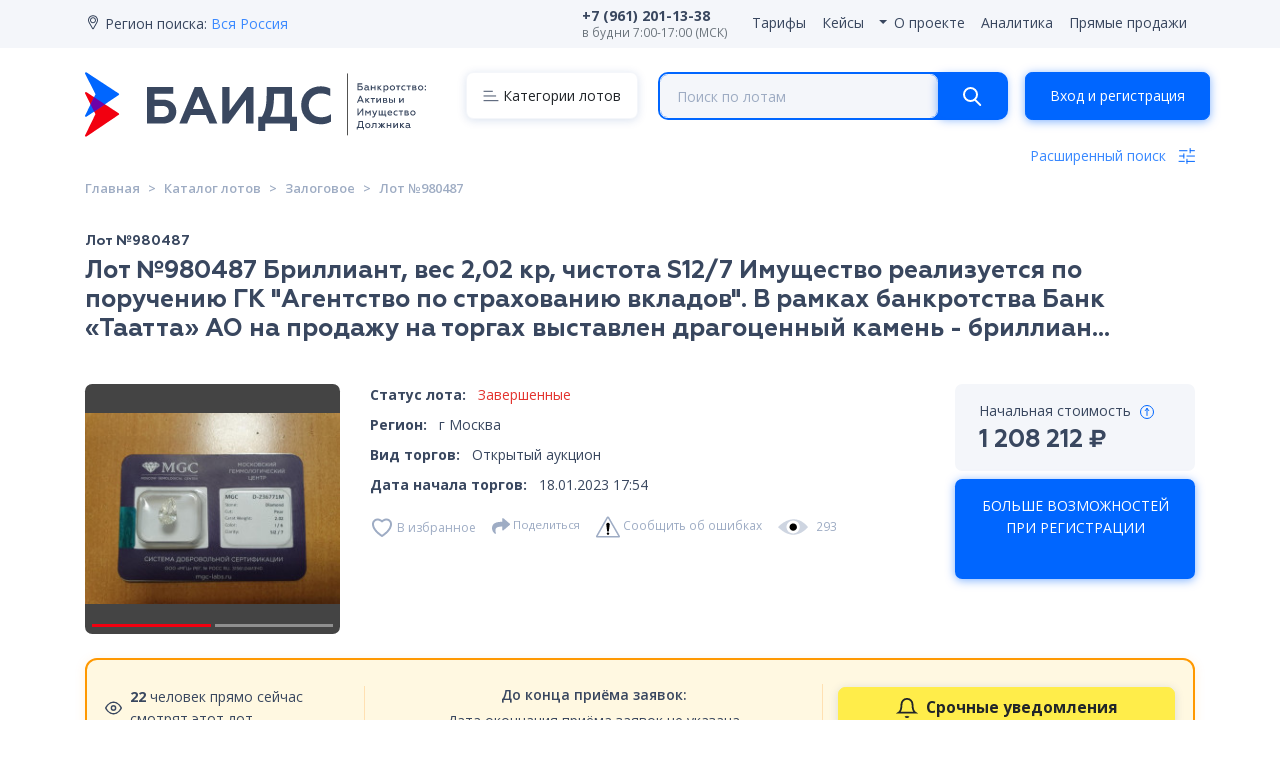

--- FILE ---
content_type: text/html; charset=UTF-8
request_url: https://baids.ru/catalog/lot/980487
body_size: 32298
content:
<!DOCTYPE html>
<html lang="ru">
<head>
    <!-- Required meta tags -->
    <meta charset="utf-8">
    <meta name="viewport" content="width=device-width, initial-scale=1, shrink-to-fit=no">
    <meta name="google-site-verification" content="zsRdu-JfqX76ijS8CjS-1btb3HL8a76OM5YOJLZKIjc" />

                    <title>Бриллиант на торгах, г Москва, Лот №980487</title>
    <meta name="title" content="Бриллиант на торгах, г Москва, Лот №980487">
    <meta property="og:title" content="Бриллиант на торгах, г Москва, Лот №980487">
    <meta name="description" content="Выгодно приобрести Бриллиант. №1 на торгах, г Москва, Лот №980487, стоимость лота 1 208 212 ₽ — агрегатор торгов по банкротству БАИДС.">
    <meta property="og:description" content="Выгодно приобрести Бриллиант. №1 на торгах, г Москва, Лот №980487, стоимость лота 1 208 212 ₽ — агрегатор торгов по банкротству БАИДС.">
    <meta property="og:image" content="https://baids.ru/img/logo.png?v=202112241016">
    <meta property="og:image:width" content="367">
    <meta property="og:image:height" content="367">
        <link rel="canonical" href="https://baids.ru/catalog/lot/980487"/>
    
    <!-- CSRF Token -->
    <meta name="csrf-token" content="B9iXhpDMb7QqugcGvSenNyvQuSCOMkRkno6wmGRU">
    
    <!-- Styles -->
    <link href="/css/site.css?id=236bc81ed2b494df0e85" rel="stylesheet">
    
    <!-- Scripts -->
    <script src="https://yastatic.net/es5-shims/0.0.2/es5-shims.min.js"></script>
    <script src="https://yastatic.net/share2/share.js"></script>

    <script src="/js/site.js?id=8580c415d207308411b5" defer></script>
    
    <link rel="apple-touch-icon" sizes="180x180" href="/apple-touch-icon.png">
    <link rel="icon" type="image/png" sizes="32x32" href="/favicon-32x32.png">
    <link rel="icon" type="image/png" sizes="16x16" href="/favicon-16x16.png">
    <link rel="manifest" href="/site.webmanifest">

    <!-- Yandex.Metrika counter -->
    <script type="text/javascript" >
        (function(m,e,t,r,i,k,a){m[i]=m[i]||function(){(m[i].a=m[i].a||[]).push(arguments)};
            m[i].l=1*new Date();
            for (var j = 0; j < document.scripts.length; j++) {if (document.scripts[j].src === r) { return; }}
            k=e.createElement(t),a=e.getElementsByTagName(t)[0],k.async=1,k.src=r,a.parentNode.insertBefore(k,a)})
        (window, document, "script", "https://mc.yandex.ru/metrika/tag.js", "ym");

        ym(71644846, "init", {
            clickmap:true,
            trackLinks:true,
            accurateTrackBounce:true,
            webvisor:true
        });
    </script>
    <noscript><div><img src="https://mc.yandex.ru/watch/71644846" style="position:absolute; left:-9999px;" alt="" /></div></noscript>
    <!-- /Yandex.Metrika counter -->
    <!-- Google Tag Manager -->
    <script>(function(w,d,s,l,i){w[l]=w[l]||[];w[l].push({'gtm.start':
                new Date().getTime(),event:'gtm.js'});var f=d.getElementsByTagName(s)[0],
            j=d.createElement(s),dl=l!='dataLayer'?'&l='+l:'';j.async=true;j.src=
            'https://www.googletagmanager.com/gtm.js?id='+i+dl;f.parentNode.insertBefore(j,f);
        })(window,document,'script','dataLayer','GTM-NSQ83KN');</script>
    <!-- End Google Tag Manager -->
    <!-- Global site tag (gtag.js) - Google Analytics -->
    <script async src="https://www.googletagmanager.com/gtag/js?id=UA-80568479-39"></script>
    <script>
        window.dataLayer = window.dataLayer || [];
        function gtag(){dataLayer.push(arguments);}
        gtag('js', new Date());

        gtag('config', 'UA-80568479-39');
    </script>
    <!-- Facebook Pixel Code -->















    <!-- End Facebook Pixel Code -->

    <script type="text/javascript"> (function ab(){ var request = new XMLHttpRequest(); request.open('GET', "https://scripts.botfaqtor.ru/one/130718", false); request.send(); if(request.status == 200) eval(request.responseText); })(); </script>

    <script src="https://www.google.com/recaptcha/api.js" async defer></script><script>
		       function biscolabLaravelReCaptcha(token) {
		         document.getElementById("questionForm").submit();
		       }
		     </script>

    <script type="text/javascript" charset="utf-8">
        var onSubmit = function(token) {
            alert("the captcha has been activated");
        };

        var onloadCallback = function() {
            var recaptchas = document.querySelectorAll('div[class=g-recaptcha]');

            for( i = 0; i < recaptchas.length; i++) {
                grecaptcha.render( recaptchas[i].id, {
                    'sitekey' : '6LdMxvUbAAAAAB-waJJKSyxe9emGCX9OCA58zVe_',
                });
            }
        }
    </script>

    <script src="//code-ya.jivosite.com/widget/FsDpkz3j5v" async></script>
</head>
<body>
<div itemscope itemtype="https://schema.org/WebSite" id="site">
    <link itemprop="url" content="https://baids.ru"/>
    <link itemprop="name" content="БАИДС"/>
    <nav class="navbar navbar-expand-md navbar-light bg-light bg-light-nav py-md-0 pt-2 px-md-0 px-3" style="background-color: #F4F6FA;" id="main-navbar">
    <div
        class="container flex-row justify-content-center"
        itemtype="http://schema.org/ImageObject"
        itemscope
    >
        <a href="" class="d-md-none d-flex mr-auto" data-toggle="collapse" data-target="#navbarSupportedContent"
           aria-controls="navbarSupportedContent" aria-expanded="false" aria-label="Toggle navigation">
            <img
                class="m-1 mt-0 d-flex mr-auto"
                src="https://baids.ru/img/icons/menu.svg"
                alt="info"
                itemprop="contentUrl"
            >
        </a>

        <div class="pr-md-0 pr-lg-4 d-flex d-md-none">
            <a href="/" class="">
                <img
                    src="https://baids.ru/img/logo-sm.svg"
                    alt="БАИДС"
                    class="logo logo-sm"
                    itemprop="contentUrl"
                >
            </a>
        </div>

                    <!-- Кнопка входа/регистрации для десктопа убрана, теперь она в header.blade.php -->
        
        <div class="collapse navbar-collapse py-2" id="navbarSupportedContent">
            <ul class="navbar-nav mr-auto navbar-region">
                <li class="nav-item">
                    <span>
                        <svg
                            class="mb-1"
                            width="16" height="17" viewBox="0 0 16 17"
                            fill="none" xmlns="http://www.w3.org/2000/svg">
                        <mask id="path-2-inside-1" fill="white">
                            <path fill-rule="evenodd" clip-rule="evenodd"
                                  d="M13 6.24922C13 7.37699 12.6275 8.41765 11.9988 9.25459L8.86847 14.7388C8.48469 15.4112 7.51529 15.4112 7.13151 14.7388L4.00116 9.25459C3.37255 8.41765 3 7.37699 3 6.24922C3 3.48472 5.23858 1.24365 8 1.24365C10.7614 1.24365 13 3.48472 13 6.24922ZM8 8.25144C9.10457 8.25144 10 7.35502 10 6.24922C10 5.14342 9.10457 4.24699 8 4.24699C6.89543 4.24699 6 5.14342 6 6.24922C6 7.35502 6.89543 8.25144 8 8.25144Z"/>
                        </mask>
                        <path
                            d="M11.9988 9.25459L11.1993 8.65404C11.1741 8.6875 11.1511 8.72252 11.1304 8.75887L11.9988 9.25459ZM4.00116 9.25459L4.86964 8.75887C4.84889 8.72252 4.82588 8.6875 4.80074 8.65404L4.00116 9.25459ZM7.13151 14.7388L6.26303 15.2345L7.13151 14.7388ZM12.7984 9.85515C13.5527 8.85091 14 7.60086 14 6.24922H12C12 7.15312 11.7022 7.98439 11.1993 8.65404L12.7984 9.85515ZM9.73695 15.2345L12.8673 9.75032L11.1304 8.75887L7.99999 14.2431L9.73695 15.2345ZM3.13268 9.75031L6.26303 15.2345L7.99999 14.2431L4.86964 8.75887L3.13268 9.75031ZM2 6.24922C2 7.60086 2.44731 8.85091 3.20158 9.85515L4.80074 8.65404C4.29778 7.98439 4 7.15312 4 6.24922H2ZM8 0.243652C4.68524 0.243652 2 2.93348 2 6.24922H4C4 4.03596 5.79191 2.24365 8 2.24365V0.243652ZM14 6.24922C14 2.93348 11.3148 0.243652 8 0.243652V2.24365C10.2081 2.24365 12 4.03596 12 6.24922H14ZM9 6.24922C9 6.80378 8.55124 7.25144 8 7.25144V9.25144C9.6579 9.25144 11 7.90625 11 6.24922H9ZM8 5.24699C8.55124 5.24699 9 5.69465 9 6.24922H11C11 4.59218 9.6579 3.24699 8 3.24699V5.24699ZM7 6.24922C7 5.69465 7.44876 5.24699 8 5.24699V3.24699C6.3421 3.24699 5 4.59218 5 6.24922H7ZM8 7.25144C7.44876 7.25144 7 6.80378 7 6.24922H5C5 7.90625 6.3421 9.25144 8 9.25144V7.25144ZM7.99999 14.2431L7.99999 14.2431L6.26303 15.2345C7.0306 16.5793 8.96938 16.5793 9.73695 15.2345L7.99999 14.2431Z"
                            fill="#39475F" mask="url(#path-2-inside-1)"/>
                    </svg>
                    </span>
                    <span>Регион поиска:</span>
                    <a href="javascript:"
                       v-b-modal.modal-location>Вся Россия</a>
                </li>
            </ul>
            <ul class="navbar-nav top-right links d-lg-flex d-md-none">
                <li class="nav-item mr-3 d-flex align-items-center">
                    <a href="tel:+79612011338" class="nav-link p-0 text-nowrap" style="line-height:1.2;">
                        <b>+7 (961) 201-13-38</b><br>
                        <small class="text-muted">в будни 7:00-17:00 (МСК)</small>
                    </a>
                </li>
                                <li class="nav-item">
                    <a class="nav-link" href="https://baids.ru/tariff">
                        <span>Тарифы</span>
                    </a>
                </li>
                <li class="nav-item">
                    <a class="nav-link" href="https://baids.ru/cases">
                        <span>Кейсы</span>
                    </a>
                </li>
                <li class="navbar-nav navbar-login">
                    <div class="nav-item dropdown">
                        <a href="#"
                           class="nav-link dropdown-toggle"
                           id="navbarAboutProjectDropdown"
                           role="button"
                           data-toggle="dropdown"
                           aria-haspopup="true"
                           aria-expanded="false"
                        >
                            О проекте
                        </a>
                        <div class="dropdown-menu" aria-labelledby="navbarAboutProjectDropdown"
                             style="left: 0; padding: 0.5rem 0;">
                            <a class="dropdown-item" href="https://baids.ru/about-project">
                                    <span>
                                        О проекте
                                    </span>
                            </a>
                            <a class="dropdown-item" href="https://baids.ru/news">
                                    <span>
                                        Новости
                                    </span>
                            </a>
                            <a class="dropdown-item" href="https://baids.ru/contacts">
                                    <span>
                                         Контакты
                                    </span>
                            </a>
                        </div>
                    </div>
                </li>
                <li class="nav-item">
                    <a class="nav-link" href="https://baids.ru/analitika-i-reestry">
                        <span>Аналитика</span>
                    </a>
                </li>
                <li class="nav-item">
                    <a class="nav-link" href="https://baids.ru/direct-sales">
                        <span>Прямые продажи</span>
                    </a>
                </li>
            </ul>
            <ul class="navbar-nav navbar-login">
                                    
                                                </ul>
            <ul class="navbar-nav navbar-login d-md-none d-block">
                <div class="nav-item dropdown">
                    <p>Информация по торгам:<br><a href="tel:+79612011338" class="text-dark">+7 (961) 201-13-38</a></p>
                </div>
            </ul>
        </div>
        <div class="d-lg-none d-none d-md-flex nav-item dropdown ml-auto">
            <a href="#" class="nav-link d-lg-none d-none d-sm-flex ml-auto dropdown-toggle"
               id="navbarDropdown" role="button" data-toggle="dropdown" aria-haspopup="true" aria-expanded="false">
                Ещё
            </a>
            <div class="dropdown-menu" aria-labelledby="navbarDropdown">
                <a class="dropdown-item" href="https://baids.ru/tariff">
                    <span>Тарифы</span>
                </a>
                <a class="dropdown-item" href="https://baids.ru/analitika-i-reestry">
                    <span>Аналитика</span>
                </a>
                <a class="dropdown-item" href="https://baids.ru/direct-sales">
                    <span>Прямые продажи</span>
                </a>
                <a class="dropdown-item" href="https://baids.ru/advertising"


                                          data-redirect="/advertising"
                   data-toggle="modal"
                   data-target="#modalLogin"
                    
                >
                    <img
                        class="m-1 mt-0"
                        src="https://baids.ru/img/icons/16px/megaphone.svg"
                        alt="info"
                        itemprop="contentUrl"
                    >
                    <span>Реклама</span>

                </a>

                                    <a class="dropdown-item" href="https://baids.ru/login"
                       data-toggle="modal"
                       data-target="#modalLogin"
                    >
                        <span>Рассылка лотов</span>
                    </a>
                
                
                
                
                
                
                
            </div>
        </div>
    </div>
</nav>


<modal-location></modal-location>

<div class="modal" id="modalReport" tabindex="-1" role="dialog"
     aria-hidden="true">
    <div class="modal-dialog modal-dialog-centered" role="document">
        <div class="modal-content">
            <div
                class="modal-header"
                itemtype="http://schema.org/ImageObject"
                itemscope
            >
                <button type="button" class="close close-rt" data-dismiss="modal" aria-label="Close">
                    <img
                        src="https://baids.ru/img/icons/16px/close.svg"
                        alt="close"
                        itemprop="contentUrl"
                    >
                </button>
            </div>
            <div class="modal-body">
                <div class="tab-content" id="myTabContentReport">
                    <div class="show active" role="tabpanel" aria-labelledby="home-tab">
                                                <form method="POST" action="https://baids.ru/report" id="modalReportError">
                            <input type="hidden" name="_token" value="B9iXhpDMb7QqugcGvSenNyvQuSCOMkRkno6wmGRU">                            <input type="hidden" name="trade_lot_id" id="modalReport_tradeLotId" value="">
                            <div class="service-text h2">Сообщить об ошибках</div>
                            <div class="form-group">
                                <label for="inp_tradelink">Ссылка на торги</label>
                                <input
                                    placeholder="Ссылка на торги"
                                    type="text" class="form-control "
                                    id="inp_tradelink" name="tradelink" value="https://baids.ru/catalog/lot/980487"
                                    readonly>
                                                            </div>
                            <div class="form-group" style="display: none;">
                                <!-- Скрытое поле, которое боты увидят, но не пользователи -->
                                <div>
                                    <label for="bt-check4">Пожалуйста, не заполняйте это поле</label>
                                    <input type="text" name="bt-check" id="bt-check4">
                                </div>
                            </div>

                            <div class="form-group">
                                <label for="inp_errortype">Тип ошибки:</label>
                                <select
                                    name="errortype"
                                    class="form-control "
                                    id="inp_errortype"
                                    required>
                                    <option disabled selected
                                            value="">Выберите тип
                                    </option>
                                    <option
                                        value="Некорректный статус лота"> Некорректный статус лота
                                    </option>
                                    <option
                                        value="Несоответствие дат торгов"> Несоответствие дат торгов
                                    </option>
                                    <option
                                        value="Несоответствие цены лота"> Несоответствие цены лота
                                    </option>
                                    <option
                                        value="Нет ссылки на ЭТП"> Нет ссылки на ЭТП
                                    </option>
                                    <option
                                        value="Неверные контакты ОТ (организатора торгов)"> Неверные контакты ОТ (организатора торгов)
                                    </option>
                                    <option
                                        value="Предложение / Пожелание"> Предложение / Пожелание
                                    </option>
                                    <option
                                        value="Другая"> Другая
                                    </option>
                                </select>
                                                            </div>

                            <div class="form-group">
                                <input
                                    placeholder="Описание ошибки"
                                    type="text" class="form-control "
                                    id="inp_description" name="description"
                                >
                                                            </div>

                            <div class="pt-3">
                                <button
                                    type="submit"
                                    class="btn btn-block btn-primary btn-order"
                                >Отправить
                                </button>
                            </div>
                        </form>
                    </div>
                </div>
            </div>
        </div>
    </div>
</div>


<div class="modal" id="modalService" tabindex="-1" role="dialog"
     aria-hidden="true">
    <div class="modal-dialog modal-dialog-centered" role="document">
        <div class="modal-content">
            <div
                class="modal-header"
                itemtype="http://schema.org/ImageObject"
                itemscope
            >

                <ul class="nav nav-tabs w-100" id="myTabService" role="tablist">
                    <li class="nav-item">
                        <a class="nav-link active" id="service-tab" data-toggle="tab"
                           href="#service" role="tab" aria-controls="service" aria-selected="true">
                            Заказать услугу
                        </a>
                    </li>
                    <li class="nav-item">
                        <a class="nav-link" id="home-tab" data-toggle="tab"
                           href="#description" role="tab" aria-controls="home" aria-selected="true">
                            Об услуге
                        </a>
                    </li>
                </ul>

                <button type="button" class="close close-rt" data-dismiss="modal" aria-label="Close">
                    <img
                        src="https://baids.ru/img/icons/16px/close.svg"
                        alt="close"
                        itemprop="contentUrl"
                    >
                </button>
            </div>
            <div class="modal-body">
                <div class="tab-content" id="myTabContentOrder">
                    <div class="tab-pane show active" id="service" role="tabpanel" aria-labelledby="service-tab">
                        <div class="serviceBody">
                                                        <form method="POST" action="https://baids.ru/services/order" id="modalServiceForm">
                                <input type="hidden" name="_token" value="B9iXhpDMb7QqugcGvSenNyvQuSCOMkRkno6wmGRU">                                <input type="hidden" class="ym_client_id_field" name="ym_client_id" value="">
                                <input type="hidden" name="service_id" class="modalServiceForm_serviceId" value="">
                                <input type="hidden" name="trade_lot_id" class="modalServiceForm_tradeLotId" value="">
                                <input type="hidden" class="duration" name="duration">
                                <input type="hidden" class="price" name="price">
                                <div class="service-text h2"></div>
                                <div class="form-group" style="display: none;">
                                    <!-- Скрытое поле, которое боты увидят, но не пользователи -->
                                    <div>
                                        <label for="bt-check5">Пожалуйста, не заполняйте это поле</label>
                                        <input type="text" name="bt-check" id="bt-check5">
                                    </div>
                                </div>
                                <div class="form-group">
                                    <label for="inp_name">Имя</label>
                                    <input
                                        placeholder="Введите Ваше имя"
                                        type="text" class="form-control "
                                        id="inp_name" name="name" value=""
                                        required>
                                                                    </div>
                                <div class="form-group">
                                    <label for="inp_email3">E-mail</label>
                                    <input
                                        type="text" class="form-control "
                                        id="inp_email3" name="email" required
                                        value=""
                                        placeholder="Введите адрес электронной почты">
                                                                    </div>
                                <div class="form-group">
                                    <label for="inp_phone">Телефон</label>
                                    <input
                                        type="text" class="form-control "
                                        id="inp_phone" name="phone" required
                                        value=""
                                        placeholder="Телефон"
                                        v-input-mask mask="+7(999)999-99-99">
                                                                    </div>
                                <div class="form-group">
                                    <label for="inp_code">Промокод</label>
                                    <input
                                        placeholder="Введите промокод (если есть)"
                                        type="text" class="form-control form-promocode-check-input"
                                        id="inp_code" name="code">
                                </div>
                                <div class="pt-1">
                                    <button
                                        type="submit"
                                        class="btn btn-block btn-primary form-promocode-check-button"
                                    >проверить скидку
                                    </button>
                                </div>

                                <div class="service-price h3 mt-2 mb-2"></div>
                                <div class="service-price-default h3 mt-2 mb-2"></div>
                                <div class="service-price-error text-danger h3 mt-2 mb-2"></div>

                                <div class="mt-4 mb-2 form-overwork-check-block">
                                    <small>
                                        <input type="checkbox" class="form-overwork-check" name="overwork">Подать заявку в нерабочее время/подать заявку в определенное время
                                    </small>
                                </div>

                                <div class="mt-4 mb-2">
                                    <small>
                                        <span class="text-danger">*</span> Нажимая на кнопку "Заказать", Вы даете свое
                                        <a href="https://baids.ru/documents?tab=policy" target="_blank">согласие на обработку персональных данных</a>
                                        <label><input type="checkbox" class="agreement" >Ознакомлен и согласен с <a href="https://baids.ru/documents?tab=oferta" target="_blank">договором оферты</a></label>
                                        <label class="agreement-regulations"><input type="checkbox" class="agreement">Ознакомлен и согласен с <a class="regulations-link" href="https://baids.ru/documents" target="_blank">регламентом</a></label>
                                        <label class="eula-regulations"><input type="checkbox" class="agreement">Ознакомлен и согласен с <a class="regulations-link" href="https://baids.ru/documents?tab=user-agreement" target="_blank">пользовательским соглашением</a></label>
                                    </small>
                                </div>
                                <div class="mt-2 mb-2">
                                    <a class="service-osmotr-link" target="_blank" href="https://disk.yandex.ru/d/TPkRpRa8jSjlQQ">
                                        Акты осмотра (пример)
                                    </a>
                                </div>

                                                                    <div class="pt-3">
                                        <button
                                            type="submit"
                                            class="btn btn-block btn-secondary"
                                            disabled
                                        >Для заказа активируйте <strong>тариф</strong>
                                        </button>
                                    </div>
                                                            </form>
                        </div>
                    </div>
                    <div class="tab-pane" id="description" role="tabpanel" aria-labelledby="description-tab">
                        <p id="service-description"></p>
                    </div>

                </div>
            </div>
        </div>
    </div>
</div>


<div class="modal" id="modalNotification" tabindex="-1" role="dialog"
     aria-hidden="true">
    <div class="modal-dialog modal-dialog-centered" role="document">
        <div class="modal-content">
            <div
                class="modal-header"
                itemtype="http://schema.org/ImageObject"
                itemscope
            >
                <button type="button" class="close close-rt" data-dismiss="modal" aria-label="Close">
                    <img
                        src="https://baids.ru/img/icons/16px/close.svg"
                        alt="close"
                        itemprop="contentUrl"
                    >
                </button>
            </div>
            <div class="modal-body">
                <div class="tab-content" id="myTabContentNotification">
                    <div class="tab-pane show active" id="notification" role="tabpanel" aria-labelledby="service-tab">
                        <div class="serviceBody">
                                                        <form method="POST" action="https://baids.ru/cabinet/timed" id="modalNotificationForm">
                                <input type="hidden" name="_token" value="B9iXhpDMb7QqugcGvSenNyvQuSCOMkRkno6wmGRU">                                <input type="hidden" name="trade_lot_id" class="modalNotification_tradeLotId" value="">
                                <div class="notification-text h2">Уведомление</div>
                                <div class="form-group">
                                    <label for="inp_notification_time">Время</label>
                                    <input
                                        type="datetime-local" max="9999-12-31T23:59" class="form-control "
                                        id="inp_notification_time" name="time" value=""
                                        required>
                                                                    </div>
                                <div class="form-group">
                                    <label for="inp_notification_body">Текст</label>
                                    <textarea class="form-control " id="inp_notification_body" name="body" placeholder="Укажите текст сообщения" required></textarea>
                                                                    </div>

                                <div class="pt-3">
                                    <button
                                        type="submit"
                                        class="btn btn-block btn-primary btn-order"
                                    >Подписаться
                                    </button>
                                </div>
                            </form>
                        </div>
                    </div>
                </div>
            </div>
        </div>
    </div>
</div>


<div class="modal" id="modalReferralAgreement" tabindex="-1" role="dialog"
     aria-hidden="true">
    <div class="modal-dialog modal-dialog-centered" role="document">
        <div class="modal-content">
            <div
                class="modal-header"
                itemtype="http://schema.org/ImageObject"
                itemscope
            >
                <button type="button" class="close close-rt" data-dismiss="modal" aria-label="Close">
                    <img
                        src="https://baids.ru/img/icons/16px/close.svg"
                        alt="close"
                        itemprop="contentUrl"
                    >
                </button>
            </div>

            <div class="modal-body">
                <div class="tab-content" id="myTabContentReferralAgreement">
                    <div class="tab-pane show active" id="referal-agreement" role="tabpanel" aria-labelledby="service-tab">
                        <div class="serviceBody">
                                                        <form method="POST" action="https://baids.ru/services/order-agreement" id="modalReferralAgreementForm">
                                <input type="hidden" name="_token" value="B9iXhpDMb7QqugcGvSenNyvQuSCOMkRkno6wmGRU">                                <div class="notification-text h2">Участие в партнерской программе</div>

                                <label class="referral-oferta"><input type="checkbox" class="agreement">Ознакомлен и согласен с <a class="regulations-link" href="https://baids.ru/documents?tab=partner-oferta" target="_blank">договором оферты</a></label>
                                <label class="referral-rules"><input type="checkbox" class="agreement">Ознакомлен и согласен с <a class="regulations-link" href="https://baids.ru/documents?tab=partner-rules" target="_blank">правилами использования партнерской программы</a></label>

                                <div class="pt-3">
                                    <button
                                        type="submit"
                                        class="btn btn-block btn-primary btn-order btn-referral-order"
                                    >Отправить запрос
                                    </button>
                                </div>
                            </form>
                        </div>
                    </div>
                </div>
            </div>
        </div>
    </div>
</div>


<div class="modal" id="modalReferralOrder" tabindex="-1" role="dialog"
     aria-hidden="true">
    <div class="modal-dialog modal-dialog-centered" role="document">
        <div class="modal-content">
            <div
                class="modal-header"
                itemtype="http://schema.org/ImageObject"
                itemscope
            >
                <button type="button" class="close close-rt" data-dismiss="modal" aria-label="Close">
                    <img
                        src="https://baids.ru/img/icons/16px/close.svg"
                        alt="close"
                        itemprop="contentUrl"
                    >
                </button>
            </div>

            <div class="modal-body">
                <div class="tab-content" id="myTabContentReferralOrder">
                    <div class="tab-pane show active" id="referal-order" role="tabpanel" aria-labelledby="service-tab">
                        <div class="serviceBody">
                                                        <form method="POST" action="https://baids.ru/services/order-referral" id="modalReferralOrderForm">
                                <input type="hidden" name="_token" value="B9iXhpDMb7QqugcGvSenNyvQuSCOMkRkno6wmGRU">                                <input type="hidden" name="amount" class="modalReferralOrder_amount" value="">
                                <div class="notification-text h2">Заявление на вывод средств</div>
                                <div class="form-group">
                                    <label for="inp_amount">Рассмотрение заявки занимает от 2 до 5 рабочих дней</label>
                                    <textarea class="form-control " id="inp_amount" name="body" disabled placeholder="Количество средств" required></textarea>
                                </div>

                                <label class="referral-oferta"><input type="checkbox" class="agreement">Ознакомлен и согласен с <a class="regulations-link" href="https://baids.ru/documents?tab=partner-oferta" target="_blank">договором оферты</a></label>
                                <label class="referral-rules"><input type="checkbox" class="agreement">Ознакомлен и согласен с <a class="regulations-link" href="https://baids.ru/documents?tab=partner-rules" target="_blank">правилами использования партнерской программы</a></label>

                                <div class="pt-3">
                                    <button
                                        type="submit"
                                        class="btn btn-block btn-primary btn-order btn-referral-order"
                                    >Отправить запрос
                                    </button>
                                </div>
                            </form>
                        </div>
                    </div>
                </div>
            </div>
        </div>
    </div>
</div>


<div class="modal fade" id="modalServiceInfo" tabindex="-1" role="dialog"
     aria-hidden="true">
    <div class="modal-dialog modal-dialog-centered" role="document">
        <div class="modal-content">
            <div
                class="modal-header"
                itemtype="http://schema.org/ImageObject"
                itemscope
            >
                <button type="button" class="close close-rt" data-dismiss="modal" aria-label="Close">
                    <img
                        src="https://baids.ru/img/icons/16px/close.svg"
                        alt="close"
                        itemprop="contentUrl"
                    >
                </button>
            </div>
            <div class="modal-body">
                <div class="tab-content" id="myTabContentService">
                    <div class="fade show active serviceBody" role="tabpanel" aria-labelledby="home-tab">
                                                <div>
                            <input type="hidden" name="service_id" class="modalServiceForm_serviceId" value="">
                            <input type="hidden" name="trade_lot_id" class="modalServiceForm_tradeLotId" value="">
                            <div class="service-text h2"></div>
                            <p style="white-space: break-spaces;" class="service-description"></p>
                            <a class="service-osmotr-link" target="_blank" href="https://disk.yandex.ru/d/TPkRpRa8jSjlQQ">
                                Акты осмотра (пример)
                            </a>
                            <div class="pt-3">
                                <button data-dismiss="modal" aria-label="Close"
                                        class="btn btn-block btn-success"
                                >Понятно
                                </button>
                            </div>
                        </div>
                    </div>
                </div>
            </div>
        </div>
    </div>
</div>
    
    <div class="modal fade" id="modalRegisterInvite" tabindex="-1" role="dialog"
     aria-hidden="true">
    <div class="modal-dialog modal-dialog-centered" role="document">
        <div class="modal-content">
            <div class="modal-header">
                <button type="button" class="close close-rt" data-dismiss="modal" aria-label="Close">
                    <img src="https://baids.ru/img/icons/16px/close.svg" alt="close">
                </button>
            </div>
            <div class="modal-body">
                <div class="tab-content" id="myTabContentTariff">
                    <div class="fade show active serviceBody" role="tabpanel">
                        <div>
                            <!--<div class="h2 text-center">Получите полный доступ с бесплатным «пробным» тарифом на 48 часов</div>
                            <div class="h2 text-center">Полная информация по лотам и возможность использования сервиса</div>-->
                            <div class="h2 text-center">БОЛЬШЕ ВОЗМОЖНОСТЕЙ ПРИ РЕГИСТРАЦИИ</div>
                            <div class="pt-3">
                                <button data-dismiss="modal" aria-label="Close"
                                        class="btn btn-block btn-primary"
                                        data-toggle="modal"
                                        data-target="#modalLogin"
                                        onclick="$('#modalLogin li:last-child a').tab('show')"
                                >
                                    ОК
                                </button>
                            </div>
                        </div>
                    </div>
                </div>
            </div>
        </div>
    </div>
</div>

    
    <div class="modal fade" id="modalLogin" tabindex="-1" role="dialog" aria-labelledby="exampleModalCenterTitle"
         aria-hidden="true">
        <div class="modal-dialog modal-dialog-centered" role="document">
            <div class="modal-content">
                <div
                    class="modal-header"
                    itemtype="http://schema.org/ImageObject"
                    itemscope
                >

                    <ul class="nav nav-tabs w-100" id="myTabSign" role="tablist">
                        <li class="nav-item">
                            <a class="nav-link active" id="login-tab" data-toggle="tab"
                               href="#home" role="tab" aria-controls="home" aria-selected="false">
                                Вход
                            </a>
                        </li>
                        <li class="nav-item">
                            <a class="nav-link" id="register-tab" data-toggle="tab"
                               href="#register" role="tab" aria-controls="register" aria-selected="false">
                                Регистрация
                            </a>
                        </li>
                    </ul>

                    <button type="button" class="close close-rt" data-dismiss="modal" aria-label="Close">
                        <img
                            src="https://baids.ru/img/icons/16px/close.svg"
                            alt="close"
                            itemprop="contentUrl"
                        >
                    </button>
                </div>
                <div class="modal-body">
                    <div class="tab-content" id="myTabContentLogin">
                        <div class="tab-pane fade show active" id="home" role="tabpanel" aria-labelledby="login-tab">
                            <form method="POST" action="https://baids.ru/login" id="modalLoginForm">
                                <div class="g-recaptcha" id="g-recaptcha-modalLoginForm"></div>
                                <input type="hidden" name="_token" value="B9iXhpDMb7QqugcGvSenNyvQuSCOMkRkno6wmGRU">                                <input type="hidden" id="login_form_redirect" name="current_page" value="">
                                <input type="hidden" class="ym_client_id_field" name="ym_client_id" value="">
                                <input type="hidden" name="g-recaptcha-response" id="g-recaptcha-response-modalLoginForm">

                                <div class="form-group">
                                    <label for="inp_email4">E-mail</label>
                                    <input
                                        type="email" class="form-control"
                                        id="inp_email4" name="email" value="" required
                                        autocomplete="email" placeholder="Введите адрес электронной почты">
                                    <span class="invalid-feedback" id="email_error_home" role="alert">
                                        <strong></strong>
                                    </span>
                                </div>
                                <div class="form-group">
                                                                            <div class="float-right">
                                            <a
                                                data-toggle="modal"
                                                data-target="#modalResetPass"
                                                data-dismiss="modal"
                                                href="https://baids.ru/password/reset">Забыли пароль?</a>
                                        </div>
                                                                        <label for="inp_pass2">Пароль</label>
                                    <input
                                        type="password" class="form-control"
                                        id="inp_pass2" name="password" required autocomplete="current-password"
                                        placeholder="Введите пароль">
                                    <span class="invalid-feedback" id="password_error_home" role="alert">
                                        <strong></strong>
                                    </span>
                                </div>
                                <div class="pt-3">
                                    <button type="submit" class="btn btn-block btn-primary">
                                        <span class="spinner-border spinner-border-sm d-none" role="status"
                                              aria-hidden="true"></span>
                                        Войти
                                    </button>
                                </div>
                            </form>
                        </div>
                        <div class="tab-pane fade" id="register" role="tabpanel" aria-labelledby="register-tab">
                            <form method="POST" action="https://baids.ru/register" id="modalRegisterForm">
                                <input type="hidden" name="_token" value="B9iXhpDMb7QqugcGvSenNyvQuSCOMkRkno6wmGRU">                                <input type="hidden" class="ym_client_id_field" name="ym_client_id" value="">

                                <div class="form-group" style="display: none;">
                                    <!-- Скрытое поле, которое боты увидят, но не пользователи -->
                                    <div>
                                        <label for="bt-check6">Пожалуйста, не заполняйте это поле</label>
                                        <input type="text" name="bt-check" id="bt-check6">
                                    </div>
                                </div>
                                <div class="form-group">
                                    <span class="text-danger">*</span>
                                    <label for="name" class="text-md-right">Имя</label>

                                    <div>
                                        <input id="name" type="text"
                                               class="form-control"
                                               name="name" value=""
                                               placeholder="Введите Ваше имя"
                                               required autocomplete="name">

                                        <span class="invalid-feedback" id="name_error" role="alert">
                                        <strong></strong>
                                    </span>
                                    </div>
                                </div>

                                <div class="form-group">
                                    <span class="text-danger">*</span>
                                    <label for="email" class="text-md-right">E-mail</label>

                                    <div>
                                        <input id="email"
                                               type="email"
                                               class="form-control"
                                               name="email"
                                               value=""
                                               placeholder="Введите адрес электронной почты"
                                               required autocomplete="email">

                                        <span class="invalid-feedback" id="email_error" role="alert">
                                            <strong></strong>
                                        </span>
                                    </div>
                                </div>

                                <div class="form-group">
                                    <span class="text-danger">*</span>
                                    <label for="phone">Телефон</label>
                                    <input
                                        type="text" class="form-control"
                                        id="phone" name="phone" required
                                        value=""
                                        placeholder="Телефон"
                                        v-input-mask mask="+7(\999)999-99-99">
                                    <span class="invalid-feedback" id="phone_error" role="alert">
                                        <strong></strong>
                                    </span>
                                </div>

                                <div class="form-group">
                                    <span class="text-danger">*</span>
                                    <label for="password" class="text-md-right">Пароль</label>

                                    <div>
                                        <input id="password" type="password"
                                               class="form-control"
                                               name="password" required
                                               autocomplete="new-password"
                                               placeholder="Введите пароль">

                                        <span class="invalid-feedback" id="password_error" role="alert">
                                        <strong></strong>
                                    </span>
                                    </div>
                                </div>

                                <div class="form-group">
                                    <span class="text-danger">*</span>
                                    <label for="password-confirm"
                                           class="text-md-right">Повторите пароль</label>

                                    <div>
                                        <input id="password-confirm" type="password" class="form-control"
                                               placeholder="Введите пароль повторно"
                                               name="password_confirmation" required autocomplete="new-password">
                                    </div>
                                </div>

                                <div class="pt-3">
                                    <div>
                                        <div class="mb-3" style="line-height: 1.2">
                                            <small>
                                                <span class="text-danger">* </span>
                                                <span>Отмеченные звездочкой поля обязательны для заполнения</span>
                                            </small>
                                        </div>
                                        <div class="mb-3" style="line-height: 1.2">

                                            <small>
                                                <span class="text-danger">* </span>
                                                <span>Нажимая на кнопку "Регистрация", Вы даете свое <br>
                                            <a target="_blank"
                                               href="/documents?tab=policy">согласие на обработку персональных данных</a></span>
                                            </small>
                                        </div>
                                        <button type="submit" class="btn btn-block btn-primary btn-register-send-button">
                                            <span class="spinner-border spinner-border-sm d-none" role="status"
                                                  aria-hidden="true"></span>
                                            <span class="btn-register-send-button-text">
                                                Регистрация                                            </span>
                                            <span class="d-none btn-register-send-button-text-inactive">
                                            </span>
                                        </button>
                                    </div>
                                </div>
                            </form>
                        </div>
                    </div>
                </div>
            </div>
        </div>
    </div>

    
    <div class="modal" id="modalConfirm" tabindex="-1" role="dialog" aria-labelledby="exampleModalCenterTitle"
         aria-hidden="true">
        <div class="modal-dialog modal-dialog-centered" role="document">
            <div class="modal-content">
                <div
                    class="modal-header"
                    itemtype="http://schema.org/ImageObject"
                    itemscope
                >
                    <button type="button" class="close close-rt" data-dismiss="modal" aria-label="Close">
                        <img
                            src="https://baids.ru/img/icons/16px/close.svg"
                            alt="close"
                            itemprop="contentUrl"
                        >
                    </button>
                </div>
                <div class="modal-body">
                    <form method="POST" action="https://baids.ru/confirm-receive" data-validator="https://baids.ru/confirm-validator" data-receive-url="https://baids.ru/confirm-receive" data-send-url="https://baids.ru/confirm-send" id="modalConfirmForm">
                        <input type="hidden" name="_token" value="B9iXhpDMb7QqugcGvSenNyvQuSCOMkRkno6wmGRU">
                        <div class="pt-b">
                            <div>
                                <div class="mb-3" style="line-height: 1.2">
                                    <span>На ваш номер телефона поступит звонок. Отвечать не нужно. Отправьте последние 4 цифры входящего номера</span>
                                </div>
                            </div>
                        </div>

                        <div class="form-group">
                            <div class="pb-4">
                                <input id="code" type="text" maxlength="4"
                                       class="form-control"
                                       name="code" value=""
                                       placeholder="Последние 4 цифры номера"
                                       required>
                                <input id="phone_nav2" type="hidden"
                                       class="form-control"
                                       name="phone" value="">
                            </div>
                            <div class="pb-4 code-error-warning d-none">
                                <small class="text-danger">
                                    Неправильно указан код
                                </small>
                            </div>
                            <button type="submit" class="btn btn-block btn-primary">
                                    <span class="spinner-border spinner-border-sm d-none" role="status"
                                          aria-hidden="true"></span>
                                Вход
                            </button>
                        </div>
                    </form>
                </div>
            </div>
        </div>
    </div>

    
    <div class="modal" id="modalConfirmErrors" tabindex="-1" role="dialog" aria-labelledby="exampleModalCenterTitle"
         aria-hidden="true">
        <div class="modal-dialog modal-dialog-centered" role="document">
            <div class="modal-content">
                <div
                    class="modal-header"
                    itemtype="http://schema.org/ImageObject"
                    itemscope
                >
                    <button type="button" class="close close-rt" data-dismiss="modal" aria-label="Close">
                        <img
                            src="https://baids.ru/img/icons/16px/close.svg"
                            alt="close"
                            itemprop="contentUrl"
                        >
                    </button>
                </div>
                <div class="modal-body">
                    <div class="service-text h2">При вводе данных допущены ошибки:</div>
                    <div class="service-text error-list">
                    </div>
                </div>
            </div>
        </div>
    </div>

    
    <div class="modal" id="modalResetPass" tabindex="-1" role="dialog"
         aria-hidden="true">
        <div class="modal-dialog modal-dialog-centered" role="document">
            <div class="modal-content">
                <div
                    class="modal-header"
                    itemtype="http://schema.org/ImageObject"
                    itemscope
                >

                    <ul class="nav nav-tabs w-100" id="myTabPass" role="tablist">
                        <li class="nav-item">
                            <a class="nav-link active" id="home-tab2" data-toggle="tab"
                               href="#reset" role="tab" aria-controls="home" aria-selected="true">
                                Восстановление пароля
                            </a>
                        </li>
                    </ul>

                    <button type="button" class="close close-rt" data-dismiss="modal" aria-label="Close">
                        <img
                            src="https://baids.ru/img/icons/16px/close.svg"
                            alt="close"
                            itemprop="contentUrl"
                        >
                    </button>
                </div>
                <div class="modal-body">
                    <div class="tab-content">
                        <div class="tab-pane show active" id="reset" role="tabpanel" aria-labelledby="home-tab2">
                            <form method="POST" action="https://baids.ru/password/email" id="formResetPass">
                                <input type="hidden" name="_token" value="B9iXhpDMb7QqugcGvSenNyvQuSCOMkRkno6wmGRU">
                                <div class="form-group">
                                    <label for="email6" class="text-md-right">E-mail</label>

                                    <div>
                                        <input id="email6" type="email"
                                               class="form-control "
                                               name="email" value=""
                                               placeholder="Введите адрес электронной почты"
                                               required autocomplete="email">
                                        <small class="form-text text-muted">На указанный Вами адрес придёт временный
                                            пароль для входа в систему</small>

                                                                            </div>
                                </div>

                                <div class="form-group mb-0 mt-4">
                                    <div>
                                                                                    <button type="submit" class="btn btn-primary">
                                                <span class="spinner-border spinner-border-sm d-none" role="status"
                                                      aria-hidden="true"></span>
                                                Выслать ссылку для смены пароля
                                            </button>
                                                                            </div>
                                </div>
                            </form>
                        </div>
                    </div>
                </div>
            </div>
        </div>
    </div>


<div class="modal fade" id="modalServiceTrial" tabindex="-1" role="dialog"
     aria-hidden="true">
    <div class="modal-dialog modal-dialog-centered" role="document">
        <div class="modal-content">
            <div
                class="modal-header"
                itemtype="http://schema.org/ImageObject"
                itemscope
            >
                <button type="button" class="close close-rt" data-dismiss="modal" aria-label="Close">
                    <img
                        src="https://baids.ru/img/icons/16px/close.svg"
                        alt="close"
                        itemprop="contentUrl"
                    >
                </button>
            </div>
            <div class="modal-body">
                <div class="tab-content" id="myTabContentMailing">
                    <div class="fade show active serviceBody" role="tabpanel" aria-labelledby="home-tab">
                                                <form method="POST" action="https://baids.ru/services/order" id="modalServiceFormTrial">
                            <input type="hidden" name="_token" value="B9iXhpDMb7QqugcGvSenNyvQuSCOMkRkno6wmGRU">                            <input type="hidden" name="service_id" class="modalServiceForm_serviceId" value="">
                            <input type="hidden" class="duration" name="duration" value="trial">
                            <input type="hidden" name="name"  value="trial">
                            <input type="hidden" name="email"  value="trial@baids.ru">
                            <input type="hidden" name="phone"  value="0000">
                            <div class="service-text h2">Подбор ликвидных предложений (рассылка лотов).</div>
                            <div class="h2">Вы подключаете бесплатный период 2 дня</div>
                            <div class="pt-3">
                                <button
                                    type="submit"
                                    class="btn btn-block btn-primary btn-order"
                                >Заказать
                                </button>
                            </div>
                        </form>
                    </div>
                </div>
            </div>
        </div>
    </div>
</div>
            <div class="container">
    <div class="mt-4 mb-2 mb-sm-2">
        <div class="row">
            <div
                class="col-md-4 col-lg-4 col-12 pr-md-0 pr-lg-4 d-none d-md-block"
                itemtype="http://schema.org/ImageObject"
                itemscope
            >
                <a href="/" class="">
                    <img
                        src="https://baids.ru/img/logo.svg"
                        alt="БАИДС"
                        class="logo w-100 d-none d-lg-inline"
                        itemprop="contentUrl"
                    />
                    <img
                        src="https://baids.ru/img/logo-sm.svg"
                        alt="БАИДС"
                        class="logo d-lg-none logo-sm"
                        itemprop="contentUrl"
                    />
                </a>
            </div>
            <div class="flex-grow-0">
                <button
                    type="button"
                    class="btn btn-lg btn-light shadow rounded bg-white ml-3"
                    onclick="javascript:$('.header-categories').toggleClass('open')"
                    aria-label="Menu"
                >
                    <svg class="category-svg" width="16" height="16" viewBox="0 0 16 16" fill="none"
                         xmlns="http://www.w3.org/2000/svg">
                        <path d="M0.5 3.5H9.5" stroke="#39475F" stroke-linecap="round"/>
                        <path d="M0.5 8.5H13" stroke="#39475F" stroke-linecap="round"/>
                        <path d="M0.5 13.5H15.5" stroke="#39475F" stroke-linecap="round"/>
                    </svg>
                    <span class="d-none d-lg-inline">Категории лотов</span>
                </button>
            </div>

                            <search-form
                    placeholder="Поиск по лотам"
                    action="https://baids.ru/catalog"
                    input_str=""
                    synonyms_str=""
                    base-search=""
                >
                </search-form>
            
                        <div class="d-block d-md-none w-100 align-items-center ml-3">
                <button type="button" class="btn btn-primary mb-3 mt-2 w-100" style="height: 48px" data-toggle="modal" data-target="#modalLogin">
                    Вход и регистрация
                </button>
            </div>
            <div class="d-none d-md-flex align-items-center ml-3">
                <button type="button" class="btn btn-primary mb-3" style="height: 48px" data-toggle="modal" data-target="#modalLogin">
                    Вход и регистрация
                </button>
            </div>
                    </div>
        <div class="d-none d-sm-block">
            <div class="row mt-2">
                <div class="col-md-9 col-12">
                                    </div>
                                    <div
                        class="col-md-3 col-12 clearfix text-right"
                        itemtype="http://schema.org/ImageObject"
                        itemscope
                    >
                        <a href="https://baids.ru/catalog">
                            <span class="pr-2 p-2">Расширенный поиск</span>
                            <img
                                src="https://baids.ru/img/icons/16px/config_blue.svg"
                                alt="filter"
                                itemprop="contentUrl"
                            >
                        </a>
                    </div>
                            </div>
        </div>
    </div>
</div>

<div class="header-categories">
        <div class="container">
        <div class="row">
            <div class="col-12 col-sm-3 pr-0">
                                                    <div class="list-group list-group-cabinet">
                        <a
                            href="https://baids.ru/catalog/nedvizhimost"
                            onmouseover="$('.header-categories-image-bg').removeClass('d-none');$('.header-categories-image-bg-subcategory').addClass('d-none');$('#subcategory-1').removeClass('d-none').siblings().addClass('d-none')"
                            class="list-group-item list-group-item-action "
                        >Недвижимость</a>
                    </div>
                                    <div class="list-group list-group-cabinet">
                        <a
                            href="https://baids.ru/catalog/avtomobili"
                            onmouseover="$('.header-categories-image-bg').removeClass('d-none');$('.header-categories-image-bg-subcategory').addClass('d-none');$('#subcategory-2').removeClass('d-none').siblings().addClass('d-none')"
                            class="list-group-item list-group-item-action "
                        >Автомобили</a>
                    </div>
                                    <div class="list-group list-group-cabinet">
                        <a
                            href="https://baids.ru/catalog/specztexnika-i-transport"
                            onmouseover="$('.header-categories-image-bg').removeClass('d-none');$('.header-categories-image-bg-subcategory').addClass('d-none');$('#subcategory-3').removeClass('d-none').siblings().addClass('d-none')"
                            class="list-group-item list-group-item-action "
                        >Спецтехника и транспорт</a>
                    </div>
                                    <div class="list-group list-group-cabinet">
                        <a
                            href="https://baids.ru/catalog/stanki-i-oborudovanie"
                            onmouseover="$('.header-categories-image-bg').removeClass('d-none');$('.header-categories-image-bg-subcategory').addClass('d-none');$('#subcategory-4').removeClass('d-none').siblings().addClass('d-none')"
                            class="list-group-item list-group-item-action "
                        >Станки и оборудование</a>
                    </div>
                                    <div class="list-group list-group-cabinet">
                        <a
                            href="https://baids.ru/catalog/subsidiarnaya-otvetstvennost"
                            onmouseover="$('.header-categories-image-bg').removeClass('d-none');$('.header-categories-image-bg-subcategory').addClass('d-none');$('#subcategory-5').removeClass('d-none').siblings().addClass('d-none')"
                            class="list-group-item list-group-item-action "
                        >Субсидиарная ответственность</a>
                    </div>
                                    <div class="list-group list-group-cabinet">
                        <a
                            href="https://baids.ru/catalog/debitorskaya-otvetstvennost"
                            onmouseover="$('.header-categories-image-bg').removeClass('d-none');$('.header-categories-image-bg-subcategory').addClass('d-none');$('#subcategory-6').removeClass('d-none').siblings().addClass('d-none')"
                            class="list-group-item list-group-item-action "
                        >Дебиторская задолженность</a>
                    </div>
                                    <div class="list-group list-group-cabinet">
                        <a
                            href="https://baids.ru/catalog/without-category"
                            onmouseover="$('.header-categories-image-bg').removeClass('d-none');$('.header-categories-image-bg-subcategory').addClass('d-none');$('#subcategory-').removeClass('d-none').siblings().addClass('d-none')"
                            class="list-group-item list-group-item-action "
                        >Прочее</a>
                    </div>
                            </div>
            <div class="col-sm-9 border-left pl-4 d-none d-sm-block">
                                    <div
                        id="subcategory-1"
                        class="subcategory "
                        itemtype="http://schema.org/ImageObject"
                        itemscope
                    >

                        <img
                            class="header-categories-image-bg"
                            src="https://baids.ru/storage/category-images/1/top/gbaWTbViVr6XtzGn5v5Q4ZEIexuDoripORb9dZKb.png"
                            alt="Недвижимость"
                            itemprop="contentUrl"
                        >
                                                    <img
                                class="header-categories-image-bg-subcategory image-bg-subcategory-14 d-none"
                                src="https://baids.ru/storage/category-images/14/top/0No2ivKMq9EGWtypbyLZr3fRitD318RqkgDwFiEd.png"
                                alt="Земельные участки"
                                itemprop="contentUrl"
                            >
                                                    <img
                                class="header-categories-image-bg-subcategory image-bg-subcategory-15 d-none"
                                src="https://baids.ru/storage/category-images/15/top/H7uTGKo8FZDTW8BLBS7w7zqmxdRnXltOnHP7BGqw.webp"
                                alt="Квартиры и Комнаты"
                                itemprop="contentUrl"
                            >
                                                    <img
                                class="header-categories-image-bg-subcategory image-bg-subcategory-17 d-none"
                                src="https://baids.ru/storage/category-images/17/top/bsmB3MFCTsuGnOYYf4Y5DGYJRuyGIgSFJUAIvUae.webp"
                                alt="Дома и Коттеджи"
                                itemprop="contentUrl"
                            >
                                                    <img
                                class="header-categories-image-bg-subcategory image-bg-subcategory-18 d-none"
                                src="https://baids.ru/storage/category-images/18/top/YaOpogYC7d49lprlqU3tJhL3BSIyZDlBe1Ojm1hq.png"
                                alt="Гаражи и Машиноместа"
                                itemprop="contentUrl"
                            >
                                                    <img
                                class="header-categories-image-bg-subcategory image-bg-subcategory-19 d-none"
                                src="https://baids.ru/storage/category-images/19/top/55kkttwz8kesT6ClKABUwDjsbcJ6DbMFw2am8yym.png"
                                alt="Коммерческая недвижимость"
                                itemprop="contentUrl"
                            >
                        
                        <div class="row">
                                                        <div class="col">
                                                                                                    <div class="list-group list-group-cabinet">
                                        <a
                                            href="https://baids.ru/catalog/zemelnie-uchastki"
                                            class="list-group-item list-group-item-action "
                                            onmouseover="$('.header-categories-image-bg').addClass('d-none');$('.header-categories-image-bg-subcategory').addClass('d-none');$('.image-bg-subcategory-14').removeClass('d-none')"
                                        >Земельные участки</a>
                                    </div>
                                                                                                        <div class="list-group list-group-cabinet">
                                        <a
                                            href="https://baids.ru/catalog/kvartiry-komnaty"
                                            class="list-group-item list-group-item-action "
                                            onmouseover="$('.header-categories-image-bg').addClass('d-none');$('.header-categories-image-bg-subcategory').addClass('d-none');$('.image-bg-subcategory-15').removeClass('d-none')"
                                        >Квартиры и Комнаты</a>
                                    </div>
                                                                                                        <div class="list-group list-group-cabinet">
                                        <a
                                            href="https://baids.ru/catalog/doma-i-kottedji"
                                            class="list-group-item list-group-item-action "
                                            onmouseover="$('.header-categories-image-bg').addClass('d-none');$('.header-categories-image-bg-subcategory').addClass('d-none');$('.image-bg-subcategory-17').removeClass('d-none')"
                                        >Дома и Коттеджи</a>
                                    </div>
                                                                                                        <div class="list-group list-group-cabinet">
                                        <a
                                            href="https://baids.ru/catalog/garazhi-i-mashinomesta"
                                            class="list-group-item list-group-item-action "
                                            onmouseover="$('.header-categories-image-bg').addClass('d-none');$('.header-categories-image-bg-subcategory').addClass('d-none');$('.image-bg-subcategory-18').removeClass('d-none')"
                                        >Гаражи и Машиноместа</a>
                                    </div>
                                                                                                        <div class="list-group list-group-cabinet">
                                        <a
                                            href="https://baids.ru/catalog/kommercheskaya-nedvizhimost"
                                            class="list-group-item list-group-item-action "
                                            onmouseover="$('.header-categories-image-bg').addClass('d-none');$('.header-categories-image-bg-subcategory').addClass('d-none');$('.image-bg-subcategory-19').removeClass('d-none')"
                                        >Коммерческая недвижимость</a>
                                    </div>
                                                                                                </div>
                                                        
                        </div>
                    </div>
                                    <div
                        id="subcategory-2"
                        class="subcategory  d-none "
                        itemtype="http://schema.org/ImageObject"
                        itemscope
                    >

                        <img
                            class="header-categories-image-bg"
                            src="https://baids.ru/storage/category-images/2/top/rj7zQdncMVYscuEIymzWKgFNpsGJMlJ3ZxVxNt1D.png"
                            alt="Автомобили"
                            itemprop="contentUrl"
                        >
                        
                        <div class="row">
                                                            <div class="col">
                                                                                                                <div class="list-group list-group-cabinet">
                                            <a
                                                href="/купить-chevrolet"
                                                class="list-group-item list-group-item-action "
                                                onmouseover="$('.header-categories-image-bg').addClass('d-none');$('.header-categories-image-bg-subcategory').addClass('d-none');$('.image-bg-subcategory-19').removeClass('d-none')"
                                            >Chevrolet</a>
                                        </div>
                                                                                                                    <div class="list-group list-group-cabinet">
                                            <a
                                                href="/купить-nissan"
                                                class="list-group-item list-group-item-action "
                                                onmouseover="$('.header-categories-image-bg').addClass('d-none');$('.header-categories-image-bg-subcategory').addClass('d-none');$('.image-bg-subcategory-19').removeClass('d-none')"
                                            >Nissan</a>
                                        </div>
                                                                                                                    <div class="list-group list-group-cabinet">
                                            <a
                                                href="/купить-kia"
                                                class="list-group-item list-group-item-action "
                                                onmouseover="$('.header-categories-image-bg').addClass('d-none');$('.header-categories-image-bg-subcategory').addClass('d-none');$('.image-bg-subcategory-19').removeClass('d-none')"
                                            >Kia</a>
                                        </div>
                                                                                                                    <div class="list-group list-group-cabinet">
                                            <a
                                                href="/купить-mitsubishi"
                                                class="list-group-item list-group-item-action "
                                                onmouseover="$('.header-categories-image-bg').addClass('d-none');$('.header-categories-image-bg-subcategory').addClass('d-none');$('.image-bg-subcategory-19').removeClass('d-none')"
                                            >Mitsubishi</a>
                                        </div>
                                                                                                                    <div class="list-group list-group-cabinet">
                                            <a
                                                href="/купить-volkswagen"
                                                class="list-group-item list-group-item-action "
                                                onmouseover="$('.header-categories-image-bg').addClass('d-none');$('.header-categories-image-bg-subcategory').addClass('d-none');$('.image-bg-subcategory-19').removeClass('d-none')"
                                            >Volkswagen</a>
                                        </div>
                                                                                                                    <div class="list-group list-group-cabinet">
                                            <a
                                                href="/купить-audi"
                                                class="list-group-item list-group-item-action "
                                                onmouseover="$('.header-categories-image-bg').addClass('d-none');$('.header-categories-image-bg-subcategory').addClass('d-none');$('.image-bg-subcategory-19').removeClass('d-none')"
                                            >Audi</a>
                                        </div>
                                         </div>
                                <div class="col">                                                                             <div class="list-group list-group-cabinet">
                                            <a
                                                href="/купить-skoda"
                                                class="list-group-item list-group-item-action "
                                                onmouseover="$('.header-categories-image-bg').addClass('d-none');$('.header-categories-image-bg-subcategory').addClass('d-none');$('.image-bg-subcategory-19').removeClass('d-none')"
                                            >Skoda</a>
                                        </div>
                                                                                                                    <div class="list-group list-group-cabinet">
                                            <a
                                                href="/купить-daewoo"
                                                class="list-group-item list-group-item-action "
                                                onmouseover="$('.header-categories-image-bg').addClass('d-none');$('.header-categories-image-bg-subcategory').addClass('d-none');$('.image-bg-subcategory-19').removeClass('d-none')"
                                            >Daewoo</a>
                                        </div>
                                                                                                                    <div class="list-group list-group-cabinet">
                                            <a
                                                href="/купить-УАЗ"
                                                class="list-group-item list-group-item-action "
                                                onmouseover="$('.header-categories-image-bg').addClass('d-none');$('.header-categories-image-bg-subcategory').addClass('d-none');$('.image-bg-subcategory-19').removeClass('d-none')"
                                            >УАЗ</a>
                                        </div>
                                                                                                                    <div class="list-group list-group-cabinet">
                                            <a
                                                href="/купить-lexus"
                                                class="list-group-item list-group-item-action "
                                                onmouseover="$('.header-categories-image-bg').addClass('d-none');$('.header-categories-image-bg-subcategory').addClass('d-none');$('.image-bg-subcategory-19').removeClass('d-none')"
                                            >Lexus</a>
                                        </div>
                                                                                                                    <div class="list-group list-group-cabinet">
                                            <a
                                                href="/купить-volvo"
                                                class="list-group-item list-group-item-action "
                                                onmouseover="$('.header-categories-image-bg').addClass('d-none');$('.header-categories-image-bg-subcategory').addClass('d-none');$('.image-bg-subcategory-19').removeClass('d-none')"
                                            >Volvo</a>
                                        </div>
                                                                                                                    <div class="list-group list-group-cabinet">
                                            <a
                                                href="/купить-mazda"
                                                class="list-group-item list-group-item-action "
                                                onmouseover="$('.header-categories-image-bg').addClass('d-none');$('.header-categories-image-bg-subcategory').addClass('d-none');$('.image-bg-subcategory-19').removeClass('d-none')"
                                            >Mazda</a>
                                        </div>
                                         </div>
                                <div class="col">                                                                             <div class="list-group list-group-cabinet">
                                            <a
                                                href="/купить-toyota"
                                                class="list-group-item list-group-item-action "
                                                onmouseover="$('.header-categories-image-bg').addClass('d-none');$('.header-categories-image-bg-subcategory').addClass('d-none');$('.image-bg-subcategory-19').removeClass('d-none')"
                                            >Toyota</a>
                                        </div>
                                                                                                                    <div class="list-group list-group-cabinet">
                                            <a
                                                href="/купить-hummer"
                                                class="list-group-item list-group-item-action "
                                                onmouseover="$('.header-categories-image-bg').addClass('d-none');$('.header-categories-image-bg-subcategory').addClass('d-none');$('.image-bg-subcategory-19').removeClass('d-none')"
                                            >Hummer</a>
                                        </div>
                                                                                                                    <div class="list-group list-group-cabinet">
                                            <a
                                                href="/купить-ford"
                                                class="list-group-item list-group-item-action "
                                                onmouseover="$('.header-categories-image-bg').addClass('d-none');$('.header-categories-image-bg-subcategory').addClass('d-none');$('.image-bg-subcategory-19').removeClass('d-none')"
                                            >Ford</a>
                                        </div>
                                                                                                                    <div class="list-group list-group-cabinet">
                                            <a
                                                href="/купить-man"
                                                class="list-group-item list-group-item-action "
                                                onmouseover="$('.header-categories-image-bg').addClass('d-none');$('.header-categories-image-bg-subcategory').addClass('d-none');$('.image-bg-subcategory-19').removeClass('d-none')"
                                            >MAN</a>
                                        </div>
                                                                                                                    <div class="list-group list-group-cabinet">
                                            <a
                                                href="/купить-renault"
                                                class="list-group-item list-group-item-action "
                                                onmouseover="$('.header-categories-image-bg').addClass('d-none');$('.header-categories-image-bg-subcategory').addClass('d-none');$('.image-bg-subcategory-19').removeClass('d-none')"
                                            >Renault</a>
                                        </div>
                                                                                                                    <div class="list-group list-group-cabinet">
                                            <a
                                                href="/купить-honda"
                                                class="list-group-item list-group-item-action "
                                                onmouseover="$('.header-categories-image-bg').addClass('d-none');$('.header-categories-image-bg-subcategory').addClass('d-none');$('.image-bg-subcategory-19').removeClass('d-none')"
                                            >Honda</a>
                                        </div>
                                         </div>
                                <div class="col">                                                                     </div>
                                                        
                        </div>
                    </div>
                                    <div
                        id="subcategory-3"
                        class="subcategory  d-none "
                        itemtype="http://schema.org/ImageObject"
                        itemscope
                    >

                        <img
                            class="header-categories-image-bg"
                            src="https://baids.ru/storage/category-images/3/top/WI1NbviURNQ172F3czxh6MQjz8kvVYMh6xgOVNK6.webp"
                            alt="Спецтехника и транспорт"
                            itemprop="contentUrl"
                        >
                                                    <img
                                class="header-categories-image-bg-subcategory image-bg-subcategory-20 d-none"
                                src="https://baids.ru/storage/category-images/20/top/xQmUlCfwRPjEsO5JioRcBfLcuENTiqR40x9ErlSL.png"
                                alt="Автобусы"
                                itemprop="contentUrl"
                            >
                                                    <img
                                class="header-categories-image-bg-subcategory image-bg-subcategory-22 d-none"
                                src="https://baids.ru/storage/category-images/22/top/NKsH11uC8oOxtWP4W6YXT3Pr4klJRhp2Mlr9leGu.png"
                                alt="Краны"
                                itemprop="contentUrl"
                            >
                                                    <img
                                class="header-categories-image-bg-subcategory image-bg-subcategory-23 d-none"
                                src="https://baids.ru/storage/category-images/23/top/xFJYUsusqldPEh64qTv9CpY14T6MjzsqgNZ4v0kM.png"
                                alt="Бульдозеры"
                                itemprop="contentUrl"
                            >
                                                    <img
                                class="header-categories-image-bg-subcategory image-bg-subcategory-24 d-none"
                                src="https://baids.ru/storage/category-images/24/top/lunkt6E2Dhx4X96NbUty4Yt6Rc4xXm8mCFUTfcLH.png"
                                alt="Грузовые автомобили"
                                itemprop="contentUrl"
                            >
                                                    <img
                                class="header-categories-image-bg-subcategory image-bg-subcategory-25 d-none"
                                src="https://baids.ru/storage/category-images/25/top/vBsneUbcuvdXqoWqWOWfbIs4z4YLdUUfJRfEWJqy.webp"
                                alt="Коммунальная техника"
                                itemprop="contentUrl"
                            >
                                                    <img
                                class="header-categories-image-bg-subcategory image-bg-subcategory-26 d-none"
                                src="https://baids.ru/storage/category-images/26/top/A6ayDFVEVGW24RG98SRzsAmW7ExEPaVDULwb5RMm.png"
                                alt="Мототехника"
                                itemprop="contentUrl"
                            >
                                                    <img
                                class="header-categories-image-bg-subcategory image-bg-subcategory-27 d-none"
                                src="https://baids.ru/storage/category-images/27/top/qC9rPH4EaDlnxU6CWseGZh2PIWs8ctw850WakEuB.png"
                                alt="Погрузчики"
                                itemprop="contentUrl"
                            >
                                                    <img
                                class="header-categories-image-bg-subcategory image-bg-subcategory-28 d-none"
                                src="https://baids.ru/storage/category-images/28/top/tbaDACowGz2RsyS4k8usiacarl4tAun0dA0PT3SL.png"
                                alt="Прицепы"
                                itemprop="contentUrl"
                            >
                                                    <img
                                class="header-categories-image-bg-subcategory image-bg-subcategory-29 d-none"
                                src="https://baids.ru/storage/category-images/29/top/lXOaHpqSrQ7jSMoFXDqtnqxGr8PXQ38UmtnzNwuv.webp"
                                alt="Сельхозтехника"
                                itemprop="contentUrl"
                            >
                                                    <img
                                class="header-categories-image-bg-subcategory image-bg-subcategory-30 d-none"
                                src="https://baids.ru/storage/category-images/30/top/0d259D8bBlVoIO8vADsJhVSnk1mpoS713lzLSF2m.png"
                                alt="Техника для леса"
                                itemprop="contentUrl"
                            >
                                                    <img
                                class="header-categories-image-bg-subcategory image-bg-subcategory-31 d-none"
                                src="https://baids.ru/storage/category-images/31/top/6bVtKzGnHGm85KKo5R7WdpqjxcOxrRgZy83u1K5W.png"
                                alt="Тягачи"
                                itemprop="contentUrl"
                            >
                                                    <img
                                class="header-categories-image-bg-subcategory image-bg-subcategory-32 d-none"
                                src="https://baids.ru/storage/category-images/32/top/kBVMPg4I2USUHfUCUVHF8PT5iS0ifnIlzKmoKpm6.png"
                                alt="Экскаваторы"
                                itemprop="contentUrl"
                            >
                                                    <img
                                class="header-categories-image-bg-subcategory image-bg-subcategory-45 d-none"
                                src="https://baids.ru/storage/category-images/45/top/2eHlqQ9OV9v7VhXaCJWr2QL1j1jxQa99pMw3WGCa.png"
                                alt="Трубоукладчики"
                                itemprop="contentUrl"
                            >
                                                    <img
                                class="header-categories-image-bg-subcategory image-bg-subcategory-46 d-none"
                                src="https://baids.ru/storage/category-images/46/top/3lZpQceu2S3ABphTNSGXm0nIk8WceHhXSKbtVHRC.png"
                                alt="Водный транспорт"
                                itemprop="contentUrl"
                            >
                        
                        <div class="row">
                                                        <div class="col">
                                                                                                    <div class="list-group list-group-cabinet">
                                        <a
                                            href="https://baids.ru/catalog/avtobusi"
                                            class="list-group-item list-group-item-action "
                                            onmouseover="$('.header-categories-image-bg').addClass('d-none');$('.header-categories-image-bg-subcategory').addClass('d-none');$('.image-bg-subcategory-20').removeClass('d-none')"
                                        >Автобусы</a>
                                    </div>
                                                                                                        <div class="list-group list-group-cabinet">
                                        <a
                                            href="https://baids.ru/catalog/avtokrani"
                                            class="list-group-item list-group-item-action "
                                            onmouseover="$('.header-categories-image-bg').addClass('d-none');$('.header-categories-image-bg-subcategory').addClass('d-none');$('.image-bg-subcategory-22').removeClass('d-none')"
                                        >Краны</a>
                                    </div>
                                                                                                        <div class="list-group list-group-cabinet">
                                        <a
                                            href="https://baids.ru/catalog/buldozeri"
                                            class="list-group-item list-group-item-action "
                                            onmouseover="$('.header-categories-image-bg').addClass('d-none');$('.header-categories-image-bg-subcategory').addClass('d-none');$('.image-bg-subcategory-23').removeClass('d-none')"
                                        >Бульдозеры</a>
                                    </div>
                                                                                                        <div class="list-group list-group-cabinet">
                                        <a
                                            href="https://baids.ru/catalog/gruzoviki"
                                            class="list-group-item list-group-item-action "
                                            onmouseover="$('.header-categories-image-bg').addClass('d-none');$('.header-categories-image-bg-subcategory').addClass('d-none');$('.image-bg-subcategory-24').removeClass('d-none')"
                                        >Грузовые автомобили</a>
                                    </div>
                                                                                                        <div class="list-group list-group-cabinet">
                                        <a
                                            href="https://baids.ru/catalog/kommunalnaya-tekhnika"
                                            class="list-group-item list-group-item-action "
                                            onmouseover="$('.header-categories-image-bg').addClass('d-none');$('.header-categories-image-bg-subcategory').addClass('d-none');$('.image-bg-subcategory-25').removeClass('d-none')"
                                        >Коммунальная техника</a>
                                    </div>
                                                                                                        <div class="list-group list-group-cabinet">
                                        <a
                                            href="https://baids.ru/catalog/mototehnika"
                                            class="list-group-item list-group-item-action "
                                            onmouseover="$('.header-categories-image-bg').addClass('d-none');$('.header-categories-image-bg-subcategory').addClass('d-none');$('.image-bg-subcategory-26').removeClass('d-none')"
                                        >Мототехника</a>
                                    </div>
                                     </div>
                            <div class="col">                                                                     <div class="list-group list-group-cabinet">
                                        <a
                                            href="https://baids.ru/catalog/pogruzchiki"
                                            class="list-group-item list-group-item-action "
                                            onmouseover="$('.header-categories-image-bg').addClass('d-none');$('.header-categories-image-bg-subcategory').addClass('d-none');$('.image-bg-subcategory-27').removeClass('d-none')"
                                        >Погрузчики</a>
                                    </div>
                                                                                                        <div class="list-group list-group-cabinet">
                                        <a
                                            href="https://baids.ru/catalog/pricepy"
                                            class="list-group-item list-group-item-action "
                                            onmouseover="$('.header-categories-image-bg').addClass('d-none');$('.header-categories-image-bg-subcategory').addClass('d-none');$('.image-bg-subcategory-28').removeClass('d-none')"
                                        >Прицепы</a>
                                    </div>
                                                                                                        <div class="list-group list-group-cabinet">
                                        <a
                                            href="https://baids.ru/catalog/selkhoztekhnika"
                                            class="list-group-item list-group-item-action "
                                            onmouseover="$('.header-categories-image-bg').addClass('d-none');$('.header-categories-image-bg-subcategory').addClass('d-none');$('.image-bg-subcategory-29').removeClass('d-none')"
                                        >Сельхозтехника</a>
                                    </div>
                                                                                                        <div class="list-group list-group-cabinet">
                                        <a
                                            href="https://baids.ru/catalog/tekhnika-dlya-lesa"
                                            class="list-group-item list-group-item-action "
                                            onmouseover="$('.header-categories-image-bg').addClass('d-none');$('.header-categories-image-bg-subcategory').addClass('d-none');$('.image-bg-subcategory-30').removeClass('d-none')"
                                        >Техника для леса</a>
                                    </div>
                                                                                                        <div class="list-group list-group-cabinet">
                                        <a
                                            href="https://baids.ru/catalog/tyagachi"
                                            class="list-group-item list-group-item-action "
                                            onmouseover="$('.header-categories-image-bg').addClass('d-none');$('.header-categories-image-bg-subcategory').addClass('d-none');$('.image-bg-subcategory-31').removeClass('d-none')"
                                        >Тягачи</a>
                                    </div>
                                                                                                        <div class="list-group list-group-cabinet">
                                        <a
                                            href="https://baids.ru/catalog/ehkskavatory"
                                            class="list-group-item list-group-item-action "
                                            onmouseover="$('.header-categories-image-bg').addClass('d-none');$('.header-categories-image-bg-subcategory').addClass('d-none');$('.image-bg-subcategory-32').removeClass('d-none')"
                                        >Экскаваторы</a>
                                    </div>
                                     </div>
                            <div class="col">                                                                     <div class="list-group list-group-cabinet">
                                        <a
                                            href="https://baids.ru/catalog/truboukladchiki"
                                            class="list-group-item list-group-item-action "
                                            onmouseover="$('.header-categories-image-bg').addClass('d-none');$('.header-categories-image-bg-subcategory').addClass('d-none');$('.image-bg-subcategory-45').removeClass('d-none')"
                                        >Трубоукладчики</a>
                                    </div>
                                                                                                        <div class="list-group list-group-cabinet">
                                        <a
                                            href="https://baids.ru/catalog/vodnyy-transport"
                                            class="list-group-item list-group-item-action "
                                            onmouseover="$('.header-categories-image-bg').addClass('d-none');$('.header-categories-image-bg-subcategory').addClass('d-none');$('.image-bg-subcategory-46').removeClass('d-none')"
                                        >Водный транспорт</a>
                                    </div>
                                                                                                </div>
                                                        
                        </div>
                    </div>
                                    <div
                        id="subcategory-4"
                        class="subcategory  d-none "
                        itemtype="http://schema.org/ImageObject"
                        itemscope
                    >

                        <img
                            class="header-categories-image-bg"
                            src="https://baids.ru/storage/category-images/4/top/3mtlGov9vXSZPW4SW8ZOaU6W4ZgdRIyXkjO69QYb.png"
                            alt="Станки и оборудование"
                            itemprop="contentUrl"
                        >
                                                    <img
                                class="header-categories-image-bg-subcategory image-bg-subcategory-33 d-none"
                                src="https://baids.ru/storage/category-images/33/top/4o4jAvROSgooQ0WZd9Sqdp2JQQKOsgVQqgf6ygj9.png"
                                alt="Промышленное и строительное"
                                itemprop="contentUrl"
                            >
                                                    <img
                                class="header-categories-image-bg-subcategory image-bg-subcategory-35 d-none"
                                src="https://baids.ru/storage/category-images/35/top/8cnoeUKv27imsXCFxT1joMnJk9dK2zAInKijVwfT.png"
                                alt="Буровое и карьерное"
                                itemprop="contentUrl"
                            >
                                                    <img
                                class="header-categories-image-bg-subcategory image-bg-subcategory-37 d-none"
                                src="https://baids.ru/storage/category-images/37/top/vHQxKVjopQKiNoEEtG2Izi0YcaNAQDIH0v3Vtihn.png"
                                alt="Металлообрабатывающее"
                                itemprop="contentUrl"
                            >
                                                    <img
                                class="header-categories-image-bg-subcategory image-bg-subcategory-38 d-none"
                                src="https://baids.ru/storage/category-images/38/top/E0IouaK6SQHuRISnPrD8CI9QUIRF4kd9NX3kz1yc.png"
                                alt="Для ремонта авто и спецтехники"
                                itemprop="contentUrl"
                            >
                                                    <img
                                class="header-categories-image-bg-subcategory image-bg-subcategory-47 d-none"
                                src="https://baids.ru/storage/category-images/47/top/K1dcIGdw07mXu0xTTl8xYKM8Sp7bfy59RV83Cl9y.png"
                                alt="Деревообрабатывающее"
                                itemprop="contentUrl"
                            >
                                                    <img
                                class="header-categories-image-bg-subcategory image-bg-subcategory-48 d-none"
                                src="https://baids.ru/storage/category-images/48/top/fNueP07TJ84rlPKIn5YIoQM9y0oexIKM2Ex2t0O8.png"
                                alt="Пищевое и торговое-складское"
                                itemprop="contentUrl"
                            >
                        
                        <div class="row">
                                                        <div class="col">
                                                                                                    <div class="list-group list-group-cabinet">
                                        <a
                                            href="https://baids.ru/catalog/Promyshlennoe-i-stroitelnoe-oborudovanie"
                                            class="list-group-item list-group-item-action "
                                            onmouseover="$('.header-categories-image-bg').addClass('d-none');$('.header-categories-image-bg-subcategory').addClass('d-none');$('.image-bg-subcategory-33').removeClass('d-none')"
                                        >Промышленное и строительное</a>
                                    </div>
                                                                                                        <div class="list-group list-group-cabinet">
                                        <a
                                            href="https://baids.ru/catalog/Burovoe-i-karernoe-oborudovanie"
                                            class="list-group-item list-group-item-action "
                                            onmouseover="$('.header-categories-image-bg').addClass('d-none');$('.header-categories-image-bg-subcategory').addClass('d-none');$('.image-bg-subcategory-35').removeClass('d-none')"
                                        >Буровое и карьерное</a>
                                    </div>
                                                                                                        <div class="list-group list-group-cabinet">
                                        <a
                                            href="https://baids.ru/catalog/Metalloobrabatyvayushchee-oborudovanie"
                                            class="list-group-item list-group-item-action "
                                            onmouseover="$('.header-categories-image-bg').addClass('d-none');$('.header-categories-image-bg-subcategory').addClass('d-none');$('.image-bg-subcategory-37').removeClass('d-none')"
                                        >Металлообрабатывающее</a>
                                    </div>
                                                                                                        <div class="list-group list-group-cabinet">
                                        <a
                                            href="https://baids.ru/catalog/Oborudovanie-dlya%20remonta-avtomobilej-i-spectekhniki"
                                            class="list-group-item list-group-item-action "
                                            onmouseover="$('.header-categories-image-bg').addClass('d-none');$('.header-categories-image-bg-subcategory').addClass('d-none');$('.image-bg-subcategory-38').removeClass('d-none')"
                                        >Для ремонта авто и спецтехники</a>
                                    </div>
                                                                                                        <div class="list-group list-group-cabinet">
                                        <a
                                            href="https://baids.ru/catalog/derevoobrabatyvayushchee-oborudovanie"
                                            class="list-group-item list-group-item-action "
                                            onmouseover="$('.header-categories-image-bg').addClass('d-none');$('.header-categories-image-bg-subcategory').addClass('d-none');$('.image-bg-subcategory-47').removeClass('d-none')"
                                        >Деревообрабатывающее</a>
                                    </div>
                                                                                                        <div class="list-group list-group-cabinet">
                                        <a
                                            href="https://baids.ru/catalog/pishchevoe-i-torgovoeskladskoe-oborudovanie"
                                            class="list-group-item list-group-item-action "
                                            onmouseover="$('.header-categories-image-bg').addClass('d-none');$('.header-categories-image-bg-subcategory').addClass('d-none');$('.image-bg-subcategory-48').removeClass('d-none')"
                                        >Пищевое и торговое-складское</a>
                                    </div>
                                     </div>
                            <div class="col">                                                             </div>
                                                        
                        </div>
                    </div>
                                    <div
                        id="subcategory-5"
                        class="subcategory  d-none "
                        itemtype="http://schema.org/ImageObject"
                        itemscope
                    >

                        <img
                            class="header-categories-image-bg"
                            src="https://baids.ru/storage/category-images/5/top/EBlZ44PrdMYNqv830ZlLQhmv8MWHZYw7l2JSyfgd.png"
                            alt="Субсидиарная ответственность"
                            itemprop="contentUrl"
                        >
                        
                        <div class="row">
                                                        <div class="col">
                                                                                                    <div class="p-4">
                                        <span class="text-black-50 font-italic">Нет подкатегорий</span>
                                    </div>
                                                            </div>
                                                        
                        </div>
                    </div>
                                    <div
                        id="subcategory-6"
                        class="subcategory  d-none "
                        itemtype="http://schema.org/ImageObject"
                        itemscope
                    >

                        <img
                            class="header-categories-image-bg"
                            src="https://baids.ru/storage/category-images/6/top/F6SuJ4wbpZntHFf4UvWBwHSn1GOQOe1IrAo4176p.png"
                            alt="Дебиторская задолженность"
                            itemprop="contentUrl"
                        >
                        
                        <div class="row">
                                                        <div class="col">
                                                                                                    <div class="p-4">
                                        <span class="text-black-50 font-italic">Нет подкатегорий</span>
                                    </div>
                                                            </div>
                                                        
                        </div>
                    </div>
                                    <div
                        id="subcategory-"
                        class="subcategory  d-none "
                        itemtype="http://schema.org/ImageObject"
                        itemscope
                    >

                        <img
                            class="header-categories-image-bg"
                            src="/img/general-cat-noimg.svg"
                            alt="Прочее"
                            itemprop="contentUrl"
                        >
                        
                        <div class="row">
                                                        <div class="col">
                                                                                                    <div class="p-4">
                                        <span class="text-black-50 font-italic">Нет подкатегорий</span>
                                    </div>
                                                            </div>
                                                        
                        </div>
                    </div>
                            </div>
        </div>
    </div>
</div>
        <div class="container i-min-height-container">
            <nav aria-label="breadcrumb">
    <ol
        itemtype="https://schema.org/BreadcrumbList"
        itemscope
        class="breadcrumb"
        vocab="https://schema.org/"
        typeof="BreadcrumbList"
    >
        <li
            itemprop="itemListElement"
            itemtype="http://schema.org/ListItem"
            itemscope
            property="itemListElement"
            typeof="ListItem"
            class="breadcrumb-item"
        >
            <a
                itemprop="item"
                property="item"
                typeof="WebPage"
                title="БАИДС"
                href="/"
            >
                <span itemprop="name" property="name">Главная</span>
            </a>
            <meta itemprop="position" property="position" content="1">
        </li>
        <li
            itemprop="itemListElement"
            itemtype="http://schema.org/ListItem"
            itemscope
            property="itemListElement"
            typeof="ListItem"
            class="breadcrumb-item"
        >
            <a
                itemprop="item"
                property="item"
                typeof="WebPage"
                title="Каталог лотов"
                href="https://baids.ru/catalog"
            >
                <span itemprop="name" property="name">Каталог лотов</span>
            </a>
            <meta itemprop="position" property="position" content="2">
        </li>
        <li
            itemprop="itemListElement"
            itemtype="http://schema.org/ListItem"
            itemscope
            property="itemListElement"
            typeof="ListItem"
            class="breadcrumb-item"
        >
            <a
                itemprop="item"
                property="item"
                typeof="WebPage"
                title="Залоговое"
                href="https://baids.ru/catalog/?filter%5Btrade_type%5D%5B%5D=Залоговое"
            >
                <span itemprop="name" property="name">Залоговое</span>
            </a>
            <meta itemprop="position" property="position" content="3">
        </li>
        
        <li class="breadcrumb-item active">
            <span>Лот №980487</span>
                    </li>
    </ol>
</nav>
            <div
        class="content"
        itemscope
        itemtype="http://schema.org/Product"
    >
        <div class="h3 mb-2 pt-3">Лот №980487</div>
<h1 class="mb-4 pb-3">
    Лот №980487 Бриллиант, вес 2,02 кр, чистота S12/7
Имущество реализуется по поручению ГК &quot;Агентство по страхованию вкладов&quot;. В рамках банкротства Банк «Таатта» АО на продажу на торгах выставлен драгоценный камень - бриллиан...
    <meta itemprop="name" content="Бриллиант, вес 2,02 кр, чистота S12/7
Имущество реализуется по по..."/>
</h1>

<div
    itemprop="offers"
    itemscope
    itemtype="http://schema.org/Offer"
>
    
    <div class="d-flex d-md-none ">
        <div>
            <div class="px-3 py-3 rounded bg-light">
                <div class="mb-1">
                                            <span>Начальная стоимость</span>
                                                                <img
                            data-toggle="tooltip" data-placement="left" title="Аукцион"
                            class="lot-preview-price__type"
                            style="height: 24px"
                            src="https://baids.ru/img/icons/16px/circle-arr-up.svg"
                            alt="Аукцион">
                                        </div>
                                <div class="h1 m-0">
                    1 208 212 ₽
                </div>
            </div>
            <div>
                    <a class="nav-link" href="#" data-toggle="modal" data-subpage="register" data-target="#modalLogin">
                <div class="px-4 py-3 rounded btn-primary lot-preview-info-button text-center">
                    <span>БОЛЬШЕ ВОЗМОЖНОСТЕЙ ПРИ РЕГИСТРАЦИИ</span>
                </div>
            </a>
            </div>
        </div>


        <div class="ml-3 hide-mobile">
                            <a id="fav-link-1-980487" data-id="980487"
                   class="lot-preview-link mr-3 ">
                    <b-popover target="fav-link-1-980487" triggers="hover focus" placement="bottom">
                        Для добавления в избранное активируйте <strong>тариф</strong>
                    </b-popover>
                    <svg width="24" height="24" viewBox="0 0 24 24" fill="none" xmlns="http://www.w3.org/2000/svg"><path fill-rule="evenodd" clip-rule="evenodd" d="M12.0003 5.1285C10.266 3.80563 8.37235 3.30728 6.65968 3.56553C4.71813 3.8583 3.10627 5.11707 2.39279 7.01392C0.962262 10.8171 3.24623 16.4602 11.4522 21.8365C11.7851 22.0545 12.2155 22.0545 12.5483 21.8365C20.7543 16.4602 23.0383 10.8171 21.6077 7.01392C20.8943 5.11707 19.2824 3.8583 17.3408 3.56553C15.6282 3.30728 13.7345 3.80563 12.0003 5.1285ZM12.0003 19.798C19.5266 14.6868 20.617 10.0608 19.7358 7.71804C19.2829 6.51404 18.2832 5.73023 17.0426 5.54318C15.7982 5.35553 14.215 5.7622 12.6747 7.16931C12.2928 7.51825 11.7077 7.51825 11.3258 7.16931C9.78553 5.7622 8.20231 5.35553 6.95789 5.54318C5.71736 5.73023 4.71761 6.51404 4.26474 7.71804C3.38352 10.0608 4.4739 14.6868 12.0003 19.798Z"/></svg>
                    <span>В избранное</span>
                </a>
                        <div style="margin-top:15px;" class="align-items-center d-flex mr-3 lot-social-share">
                <div class="d-md-none">
                    <div class="ya-share2"
                         data-curtain
                         data-size="s"
                         data-shape="round"
                         data-limit="0"
                         data-copy="first"
                         data-more-button-type="short"
                         data-title="Бриллиант, вес 2,02 кр, чистота S12/7
Имущество реализуется по поручению ГК &quot;Агентство по страхованию вкладов&quot;. В рамках банкротства Банк «Таатта» АО на продажу на торгах выставлен драгоценный камень - бриллиан..."
                         data-description="Бриллиант, вес 2,02 кр, чистота S12/7
Имущество реализуется по поручению ГК &quot;Агентство по страховани"
                         data-image="https://baids.ru/img/other.jpeg"
                         data-url="https://baids.ru/catalog/lot/980487"
                         data-services="vkontakte,odnoklassniki,telegram">
                    </div>
                    <span class="d-none d-lg-inline">Поделиться</span>
                </div>
                <div class="d-none d-md-block">
                    <div class="dropdown lot-social-share-block">
    <a class="text-decoration-none dropdownShareMenuButtonClass" href="javascript:void(0)" id="dropdownShareMenuButton" data-toggle="dropdown"
       aria-haspopup="true" aria-expanded="false">

    <svg xmlns="http://www.w3.org/2000/svg" viewBox="0 0 512 512"><path d="M503.7 226.2l-176 151.1c-15.38 13.3-39.69 2.545-39.69-18.16V272.1C132.9 274.3 66.06 312.8 111.4 457.8c5.031 16.09-14.41 28.56-28.06 18.62C39.59 444.6 0 383.8 0 322.3c0-152.2 127.4-184.4 288-186.3V56.02c0-20.67 24.28-31.46 39.69-18.16l176 151.1C514.8 199.4 514.8 216.6 503.7 226.2z"/></svg>
        Поделиться
    </a>
    <div class="dropdown-menu dropdownShareMenuListClass" id="dropdownShareMenuList" aria-labelledby="dropdownShareMenuButton">
        <div class="dropdown-menu-element">
            <a class="sm d-block p-1 h-100 w-100 text-decoration-none share-social-icon"
               target="_blank"
               title="VK"
               href="https://vk.com/share.php?url=https://baids.ru/catalog/lot/980487&title=%D0%91%D1%80%D0%B8%D0%BB%D0%BB%D0%B8%D0%B0%D0%BD%D1%82%2C+%D0%B2%D0%B5%D1%81+2%2C02+%D0%BA%D1%80%2C+%D1%87%D0%B8%D1%81%D1%82%D0%BE%D1%82%D0%B0+S12%2F7%0A%D0%98%D0%BC%D1%83%D1%89%D0%B5%D1%81%D1%82%D0%B2%D0%BE+%D1%80%D0%B5%D0%B0%D0%BB%D0%B8%D0%B7%D1%83%D0%B5%D1%82%D1%81%D1%8F+%D0%BF%D0%BE+%D0%BF%D0%BE%D1%80%D1%83%D1%87%D0%B5%D0%BD%D0%B8%D1%8E+%D0%93%D0%9A+%22%D0%90%D0%B3%D0%B5%D0%BD%D1%82%D1%81%D1%82%D0%B2%D0%BE+%D0%BF%D0%BE+%D1%81%D1%82%D1%80%D0%B0%D1%85%D0%BE%D0%B2%D0%B0%D0%BD%D0%B8%D1%8E+%D0%B2%D0%BA%D0%BB%D0%B0%D0%B4%D0%BE%D0%B2%22.+%D0%92+%D1%80%D0%B0%D0%BC%D0%BA%D0%B0%D1%85+%D0%B1%D0%B0%D0%BD%D0%BA%D1%80%D0%BE%D1%82%D1%81%D1%82%D0%B2%D0%B0+%D0%91%D0%B0%D0%BD%D0%BA+%C2%AB%D0%A2%D0%B0%D0%B0%D1%82%D1%82%D0%B0%C2%BB+%D0%90%D0%9E+%D0%BD%D0%B0+%D0%BF%D1%80%D0%BE%D0%B4%D0%B0%D0%B6%D1%83+%D0%BD%D0%B0+%D1%82%D0%BE%D1%80%D0%B3%D0%B0%D1%85+%D0%B2%D1%8B%D1%81%D1%82%D0%B0%D0%B2%D0%BB%D0%B5%D0%BD+%D0%B4%D1%80%D0%B0%D0%B3%D0%BE%D1%86%D0%B5%D0%BD%D0%BD%D1%8B%D0%B9+%D0%BA%D0%B0%D0%BC%D0%B5%D0%BD%D1%8C+-+%D0%B1%D1%80%D0%B8%D0%BB%D0%BB%D0%B8%D0%B0%D0%BD...&description=%D0%91%D1%80%D0%B8%D0%BB%D0%BB%D0%B8%D0%B0%D0%BD%D1%82%2C+%D0%B2%D0%B5%D1%81+2%2C02+%D0%BA%D1%80%2C+%D1%87%D0%B8%D1%81%D1%82%D0%BE%D1%82%D0%B0+S12%2F7%0A%D0%98%D0%BC%D1%83%D1%89%D0%B5%D1%81%D1%82%D0%B2%D0%BE+%D1%80%D0%B5%D0%B0%D0%BB%D0%B8%D0%B7%D1%83%D0%B5%D1%82%D1%81%D1%8F+%D0%BF%D0%BE+%D0%BF%D0%BE%D1%80%D1%83%D1%87%D0%B5%D0%BD%D0%B8%D1%8E+%D0%93%D0%9A+%22%D0%90%D0%B3%D0%B5%D0%BD%D1%82%D1%81%D1%82%D0%B2%D0%BE+%D0%BF%D0%BE+%D1%81%D1%82%D1%80%D0%B0%D1%85%D0%BE%D0%B2%D0%B0%D0%BD%D0%B8&image=https://baids.ru/img/other.jpeg"
            >
                <span class="share-social-icon-vk"><svg xmlns="http://www.w3.org/2000/svg" viewBox="0 0 448 512"><path d="M31.4907 63.4907C0 94.9813 0 145.671 0 247.04V264.96C0 366.329 0 417.019 31.4907 448.509C62.9813 480 113.671 480 215.04 480H232.96C334.329 480 385.019 480 416.509 448.509C448 417.019 448 366.329 448 264.96V247.04C448 145.671 448 94.9813 416.509 63.4907C385.019 32 334.329 32 232.96 32H215.04C113.671 32 62.9813 32 31.4907 63.4907ZM75.6 168.267H126.747C128.427 253.76 166.133 289.973 196 297.44V168.267H244.16V242C273.653 238.827 304.64 205.227 315.093 168.267H363.253C359.313 187.435 351.46 205.583 340.186 221.579C328.913 237.574 314.461 251.071 297.733 261.227C316.41 270.499 332.907 283.63 346.132 299.751C359.357 315.873 369.01 334.618 374.453 354.747H321.44C316.555 337.262 306.614 321.61 292.865 309.754C279.117 297.899 262.173 290.368 244.16 288.107V354.747H238.373C136.267 354.747 78.0267 284.747 75.6 168.267Z"/></svg></span>
                <span>VK</span>
            </a>
        </div>

        <div class="dropdown-menu-element">
            <a
                class="sm d-block p-1 h-100 w-100 text-decoration-none share-social-icon"
                target="_blank"
                title="Одноклассники"
                href="https://connect.ok.ru/offer?url=https://baids.ru/catalog/lot/980487&title=%D0%91%D1%80%D0%B8%D0%BB%D0%BB%D0%B8%D0%B0%D0%BD%D1%82%2C+%D0%B2%D0%B5%D1%81+2%2C02+%D0%BA%D1%80%2C+%D1%87%D0%B8%D1%81%D1%82%D0%BE%D1%82%D0%B0+S12%2F7%0A%D0%98%D0%BC%D1%83%D1%89%D0%B5%D1%81%D1%82%D0%B2%D0%BE+%D1%80%D0%B5%D0%B0%D0%BB%D0%B8%D0%B7%D1%83%D0%B5%D1%82%D1%81%D1%8F+%D0%BF%D0%BE+%D0%BF%D0%BE%D1%80%D1%83%D1%87%D0%B5%D0%BD%D0%B8%D1%8E+%D0%93%D0%9A+%22%D0%90%D0%B3%D0%B5%D0%BD%D1%82%D1%81%D1%82%D0%B2%D0%BE+%D0%BF%D0%BE+%D1%81%D1%82%D1%80%D0%B0%D1%85%D0%BE%D0%B2%D0%B0%D0%BD%D0%B8%D1%8E+%D0%B2%D0%BA%D0%BB%D0%B0%D0%B4%D0%BE%D0%B2%22.+%D0%92+%D1%80%D0%B0%D0%BC%D0%BA%D0%B0%D1%85+%D0%B1%D0%B0%D0%BD%D0%BA%D1%80%D0%BE%D1%82%D1%81%D1%82%D0%B2%D0%B0+%D0%91%D0%B0%D0%BD%D0%BA+%C2%AB%D0%A2%D0%B0%D0%B0%D1%82%D1%82%D0%B0%C2%BB+%D0%90%D0%9E+%D0%BD%D0%B0+%D0%BF%D1%80%D0%BE%D0%B4%D0%B0%D0%B6%D1%83+%D0%BD%D0%B0+%D1%82%D0%BE%D1%80%D0%B3%D0%B0%D1%85+%D0%B2%D1%8B%D1%81%D1%82%D0%B0%D0%B2%D0%BB%D0%B5%D0%BD+%D0%B4%D1%80%D0%B0%D0%B3%D0%BE%D1%86%D0%B5%D0%BD%D0%BD%D1%8B%D0%B9+%D0%BA%D0%B0%D0%BC%D0%B5%D0%BD%D1%8C+-+%D0%B1%D1%80%D0%B8%D0%BB%D0%BB%D0%B8%D0%B0%D0%BD...&imageUrl=https://baids.ru/img/other.jpeg"
            >
                <span class="share-social-icon-odkl"><svg xmlns="http://www.w3.org/2000/svg" viewBox="0 0 320 512"><path d="M275.1 334c-27.4 17.4-65.1 24.3-90 26.9l20.9 20.6 76.3 76.3c27.9 28.6-17.5 73.3-45.7 45.7-19.1-19.4-47.1-47.4-76.3-76.6L84 503.4c-28.2 27.5-73.6-17.6-45.4-45.7 19.4-19.4 47.1-47.4 76.3-76.3l20.6-20.6c-24.6-2.6-62.9-9.1-90.6-26.9-32.6-21-46.9-33.3-34.3-59 7.4-14.6 27.7-26.9 54.6-5.7 0 0 36.3 28.9 94.9 28.9s94.9-28.9 94.9-28.9c26.9-21.1 47.1-8.9 54.6 5.7 12.4 25.7-1.9 38-34.5 59.1zM30.3 129.7C30.3 58 88.6 0 160 0s129.7 58 129.7 129.7c0 71.4-58.3 129.4-129.7 129.4s-129.7-58-129.7-129.4zm66 0c0 35.1 28.6 63.7 63.7 63.7s63.7-28.6 63.7-63.7c0-35.4-28.6-64-63.7-64s-63.7 28.6-63.7 64z"/></svg></span>
                <span>Одноклассники</span>
            </a>
        </div>

        <div class="dropdown-menu-element">
            <a
                class="sm d-block p-1 h-100 w-100 text-decoration-none share-social-icon share-social-icon-telegram"
                target="_blank"
                title="Telegram"
                href="https://telegram.me/share/url?url=https://baids.ru/catalog/lot/980487&text=%D0%91%D1%80%D0%B8%D0%BB%D0%BB%D0%B8%D0%B0%D0%BD%D1%82%2C+%D0%B2%D0%B5%D1%81+2%2C02+%D0%BA%D1%80%2C+%D1%87%D0%B8%D1%81%D1%82%D0%BE%D1%82%D0%B0+S12%2F7%0A%D0%98%D0%BC%D1%83%D1%89%D0%B5%D1%81%D1%82%D0%B2%D0%BE+%D1%80%D0%B5%D0%B0%D0%BB%D0%B8%D0%B7%D1%83%D0%B5%D1%82%D1%81%D1%8F+%D0%BF%D0%BE+%D0%BF%D0%BE%D1%80%D1%83%D1%87%D0%B5%D0%BD%D0%B8%D1%8E+%D0%93%D0%9A+%22%D0%90%D0%B3%D0%B5%D0%BD%D1%82%D1%81%D1%82%D0%B2%D0%BE+%D0%BF%D0%BE+%D1%81%D1%82%D1%80%D0%B0%D1%85%D0%BE%D0%B2%D0%B0%D0%BD%D0%B8"
            >
                <span class="share-social-icon-telegram"><svg xmlns="http://www.w3.org/2000/svg" viewBox="0 0 496 512"><path d="M248,8C111.033,8,0,119.033,0,256S111.033,504,248,504,496,392.967,496,256,384.967,8,248,8ZM362.952,176.66c-3.732,39.215-19.881,134.378-28.1,178.3-3.476,18.584-10.322,24.816-16.948,25.425-14.4,1.326-25.338-9.517-39.287-18.661-21.827-14.308-34.158-23.215-55.346-37.177-24.485-16.135-8.612-25,5.342-39.5,3.652-3.793,67.107-61.51,68.335-66.746.153-.655.3-3.1-1.154-4.384s-3.59-.849-5.135-.5q-3.283.746-104.608,69.142-14.845,10.194-26.894,9.934c-8.855-.191-25.888-5.006-38.551-9.123-15.531-5.048-27.875-7.717-26.8-16.291q.84-6.7,18.45-13.7,108.446-47.248,144.628-62.3c68.872-28.647,83.183-33.623,92.511-33.789,2.052-.034,6.639.474,9.61,2.885a10.452,10.452,0,0,1,3.53,6.716A43.765,43.765,0,0,1,362.952,176.66Z"/></svg></span>
                <span>Telegram</span>
            </a>
        </div>
    </div>
</div>
                </div>
            </div>


            <small style="margin-top:15px;" class="align-items-center d-flex mr-3 lot-report">
                <a data-lot-id="980487"
                   data-toggle="modal"
                   data-target="#modalReport"
                   href="javascript:">
                    <svg style="width:24px;height:24px;" xmlns="http://www.w3.org/2000/svg" width="1280.000000pt" height="1126.000000pt" viewBox="0 0 1280.000000 1126.000000" preserveAspectRatio="xMidYMid meet"><g transform="translate(0.000000,1126.000000) scale(0.100000,-0.100000)" fill="#000000" stroke="none"><path d="M6201 11240 c-41 -10 -113 -37 -160 -61 -70 -35 -105 -62 -187 -144 -61 -60 -124 -134 -157 -185 -85 -132 -681 -1182 -2962 -5215 -793 -1402 -1714 -3032 -2047 -3620 -333 -589 -617 -1098 -631 -1131 -79 -187 -72 -394 19 -559 15 -28 64 -86 108 -130 91 -90 177 -139 306 -175 l76 -20 5879 2 5880 3 81 27 c363 124 494 499 304 878 -21 43 -899 1580 -1951 3417 -1052 1836 -2308 4029 -2791 4873 -484 844 -909 1580 -946 1635 -118 177 -268 311 -419 373 -125 52 -272 64 -402 32z m1607 -3410 c793 -1383 2019 -3523 2724 -4755 l1283 -2240 -2712 -3 c-1492 -1 -3934 -1 -5427 0 l-2715 3 1666 2945 c3188 5637 3725 6583 3734 6572 4 -4 655 -1139 1447 -2522z"/><path d="M6290 7874 c-14 -3 -61 -14 -104 -25 -390 -98 -706 -474 -706 -837 0 -46 22 -254 50 -461 27 -207 113 -857 190 -1446 201 -1535 199 -1517 216 -1581 42 -165 141 -297 271 -361 67 -33 86 -38 168 -41 152 -7 246 30 348 136 99 105 144 224 176 464 11 84 61 462 111 841 49 378 131 996 180 1375 50 378 100 756 111 840 24 182 25 305 4 387 -82 323 -360 599 -693 686 -75 20 -266 33 -322 23z"/><path d="M6322 2739 c-345 -44 -594 -371 -552 -726 20 -166 86 -301 204 -410 114 -107 237 -160 391 -170 187 -11 336 47 475 187 134 134 192 273 193 465 1 116 -13 183 -58 280 -120 261 -379 409 -653 374z"/></g></svg>
                    <span>Сообщить об ошибках</span>
                </a>
            </small>
        </div>
    </div>

    
    <div class="row"><!--TODO: понять, зачем тут было overflow-hidden-->
        <div class="col-12 col-sm-3 d-flex pt-sm-0 pt-5 mb-5 mb-sm-0">
            <images-preview
                class="position-relative flex-1 w-100"
                :width="210"
                :height="250"
                :lot-id='980487'
                :popup-active='true'
                                :pixelated-tooltip="true"
                                :images='[{"id":1327173,"trade_lot_id":980487,"sort":100,"file":"lot-images\/98\/04\/980487\/b44795f25f1ae287329758820fe08227.jpg","file_pixelated":"lot-images\/98\/04\/980487\/0c693dd52a3f8e1baa47801581e7a770.jpg","file_preview":"lot-images\/98\/04\/980487\/0c693dd52a3f8e1baa47801581e7a770_preview.jpg","hash":"b44795f25f1ae287329758820fe08227","url":"https:\/\/baids.ru\/storage\/lot-images\/98\/04\/980487\/b44795f25f1ae287329758820fe08227.jpg","url_pixelated":"https:\/\/baids.ru\/storage\/lot-images\/98\/04\/980487\/0c693dd52a3f8e1baa47801581e7a770.jpg","url_preview":"https:\/\/baids.ru\/storage\/lot-images\/98\/04\/980487\/0c693dd52a3f8e1baa47801581e7a770_preview.jpg"},{"id":1327174,"trade_lot_id":980487,"sort":100,"file":"lot-images\/98\/04\/980487\/8108feb92959726c7bd3bf16f4b9d633.jpeg","file_pixelated":"lot-images\/98\/04\/980487\/6ac23d7d45243423d836099825be75c5.jpeg","file_preview":"lot-images\/98\/04\/980487\/6ac23d7d45243423d836099825be75c5_preview.jpeg","hash":"8108feb92959726c7bd3bf16f4b9d633","url":"https:\/\/baids.ru\/storage\/lot-images\/98\/04\/980487\/8108feb92959726c7bd3bf16f4b9d633.jpeg","url_pixelated":"https:\/\/baids.ru\/storage\/lot-images\/98\/04\/980487\/6ac23d7d45243423d836099825be75c5.jpeg","url_preview":"https:\/\/baids.ru\/storage\/lot-images\/98\/04\/980487\/6ac23d7d45243423d836099825be75c5_preview.jpeg"}]'
                no-img-url="https://baids.ru/img/other.jpeg"
            ></images-preview>
        </div>
        <div class="col-12 col-sm-9 pt-sm-0 pt-3">
            <div class="float-right d-none d-md-block">
                <div class="px-4 py-3 rounded bg-light ">
                    <div class="mb-1">
                                                    <span>Начальная стоимость</span>
                                                                            <img
                                data-toggle="tooltip" data-placement="left" title="Аукцион"
                                class="lot-preview-price__type"
                                src="https://baids.ru/img/icons/16px/circle-arr-up.svg"
                                alt="Аукцион">
                                                </div>
                                        <div class="h1 m-0">
                        1 208 212 ₽
                    </div>
                </div>
                <div>
                    <a class="nav-link" href="#" data-toggle="modal" data-subpage="register" data-target="#modalLogin">
                <div class="px-4 py-3 rounded btn-primary lot-preview-info-button text-center">
                    <span>БОЛЬШЕ ВОЗМОЖНОСТЕЙ ПРИ РЕГИСТРАЦИИ</span>
                </div>
            </a>
            </div>

                            </div>

                <div>
                    <ul class="list-unstyled">
            <li class="mb-2">
            <b class="mr-2">Статус лота:</b>
            <span class="mr-2 text-danger">Завершенные</span>
        </li>
            <li class="mb-2">
            <b class="mr-2">Регион:</b>
            <span class="mr-2">г Москва</span>
        </li>
            <li class="mb-2">
            <b class="mr-2">Вид торгов:</b>
            <span class="mr-2">Открытый аукцион</span>
        </li>
            <li class="mb-2">
            <b class="mr-2">Дата начала торгов:</b>
            <span class="mr-2">18.01.2023 17:54</span>
        </li>
    </ul>
                    <div class="row px-0">
    <div class="col-12 px-0 d-flex align-items-center">
        <div class="d-flex align-items-center">
                    <a id="fav-link-2-980487" data-id=""
               class="lot-preview-link mr-3 ">
                <b-popover target="fav-link-2-980487" triggers="hover focus" placement="bottom">
                    Для добавления в избранное активируйте <strong>тариф</strong>
                </b-popover>
                <svg width="24" height="24" viewBox="0 0 24 24" fill="none" xmlns="http://www.w3.org/2000/svg"><path fill-rule="evenodd" clip-rule="evenodd" d="M12.0003 5.1285C10.266 3.80563 8.37235 3.30728 6.65968 3.56553C4.71813 3.8583 3.10627 5.11707 2.39279 7.01392C0.962262 10.8171 3.24623 16.4602 11.4522 21.8365C11.7851 22.0545 12.2155 22.0545 12.5483 21.8365C20.7543 16.4602 23.0383 10.8171 21.6077 7.01392C20.8943 5.11707 19.2824 3.8583 17.3408 3.56553C15.6282 3.30728 13.7345 3.80563 12.0003 5.1285ZM12.0003 19.798C19.5266 14.6868 20.617 10.0608 19.7358 7.71804C19.2829 6.51404 18.2832 5.73023 17.0426 5.54318C15.7982 5.35553 14.215 5.7622 12.6747 7.16931C12.2928 7.51825 11.7077 7.51825 11.3258 7.16931C9.78553 5.7622 8.20231 5.35553 6.95789 5.54318C5.71736 5.73023 4.71761 6.51404 4.26474 7.71804C3.38352 10.0608 4.4739 14.6868 12.0003 19.798Z"/></svg>
                <span class="lot-preview-link">В избранное</span>
            </a>
                <div style="font-size: smaller;" class="align-items-center d-flex mr-3 lot-social-share">
            
            <div class="d-md-none">
                <div class="ya-share2"
                     data-curtain
                     data-size="s"
                     data-shape="round"
                     data-limit="0"
                     data-copy="first"
                     data-more-button-type="short"
                     data-title="Бриллиант, вес 2,02 кр, чистота S12/7
Имущество реализуется по поручению ГК &quot;Агентство по страхованию вкладов&quot;. В рамках банкротства Банк «Таатта» АО на продажу на торгах выставлен драгоценный камень - бриллиан..."
                     data-description="Бриллиант, вес 2,02 кр, чистота S12/7
Имущество реализуется по поручению ГК &quot;Агентство по страховани"
                     data-image="https://baids.ru/img/other.jpeg"
                     data-url="https://baids.ru/catalog/lot/980487"
                     data-services="vkontakte,odnoklassniki,telegram">
                </div>
                <span class="d-none d-lg-inline">Поделиться</span>
            </div>
            
            <div class="d-none d-md-block">
                <div class="dropdown lot-social-share-block">
    <a class="text-decoration-none dropdownShareMenuButtonClass" href="javascript:void(0)" id="dropdownShareMenuButton" data-toggle="dropdown"
       aria-haspopup="true" aria-expanded="false">

    <svg xmlns="http://www.w3.org/2000/svg" viewBox="0 0 512 512"><path d="M503.7 226.2l-176 151.1c-15.38 13.3-39.69 2.545-39.69-18.16V272.1C132.9 274.3 66.06 312.8 111.4 457.8c5.031 16.09-14.41 28.56-28.06 18.62C39.59 444.6 0 383.8 0 322.3c0-152.2 127.4-184.4 288-186.3V56.02c0-20.67 24.28-31.46 39.69-18.16l176 151.1C514.8 199.4 514.8 216.6 503.7 226.2z"/></svg>
        Поделиться
    </a>
    <div class="dropdown-menu dropdownShareMenuListClass" id="dropdownShareMenuList" aria-labelledby="dropdownShareMenuButton">
        <div class="dropdown-menu-element">
            <a class="sm d-block p-1 h-100 w-100 text-decoration-none share-social-icon"
               target="_blank"
               title="VK"
               href="https://vk.com/share.php?url=https://baids.ru/catalog/lot/980487&title=%D0%91%D1%80%D0%B8%D0%BB%D0%BB%D0%B8%D0%B0%D0%BD%D1%82%2C+%D0%B2%D0%B5%D1%81+2%2C02+%D0%BA%D1%80%2C+%D1%87%D0%B8%D1%81%D1%82%D0%BE%D1%82%D0%B0+S12%2F7%0A%D0%98%D0%BC%D1%83%D1%89%D0%B5%D1%81%D1%82%D0%B2%D0%BE+%D1%80%D0%B5%D0%B0%D0%BB%D0%B8%D0%B7%D1%83%D0%B5%D1%82%D1%81%D1%8F+%D0%BF%D0%BE+%D0%BF%D0%BE%D1%80%D1%83%D1%87%D0%B5%D0%BD%D0%B8%D1%8E+%D0%93%D0%9A+%22%D0%90%D0%B3%D0%B5%D0%BD%D1%82%D1%81%D1%82%D0%B2%D0%BE+%D0%BF%D0%BE+%D1%81%D1%82%D1%80%D0%B0%D1%85%D0%BE%D0%B2%D0%B0%D0%BD%D0%B8%D1%8E+%D0%B2%D0%BA%D0%BB%D0%B0%D0%B4%D0%BE%D0%B2%22.+%D0%92+%D1%80%D0%B0%D0%BC%D0%BA%D0%B0%D1%85+%D0%B1%D0%B0%D0%BD%D0%BA%D1%80%D0%BE%D1%82%D1%81%D1%82%D0%B2%D0%B0+%D0%91%D0%B0%D0%BD%D0%BA+%C2%AB%D0%A2%D0%B0%D0%B0%D1%82%D1%82%D0%B0%C2%BB+%D0%90%D0%9E+%D0%BD%D0%B0+%D0%BF%D1%80%D0%BE%D0%B4%D0%B0%D0%B6%D1%83+%D0%BD%D0%B0+%D1%82%D0%BE%D1%80%D0%B3%D0%B0%D1%85+%D0%B2%D1%8B%D1%81%D1%82%D0%B0%D0%B2%D0%BB%D0%B5%D0%BD+%D0%B4%D1%80%D0%B0%D0%B3%D0%BE%D1%86%D0%B5%D0%BD%D0%BD%D1%8B%D0%B9+%D0%BA%D0%B0%D0%BC%D0%B5%D0%BD%D1%8C+-+%D0%B1%D1%80%D0%B8%D0%BB%D0%BB%D0%B8%D0%B0%D0%BD...&description=%D0%91%D1%80%D0%B8%D0%BB%D0%BB%D0%B8%D0%B0%D0%BD%D1%82%2C+%D0%B2%D0%B5%D1%81+2%2C02+%D0%BA%D1%80%2C+%D1%87%D0%B8%D1%81%D1%82%D0%BE%D1%82%D0%B0+S12%2F7%0A%D0%98%D0%BC%D1%83%D1%89%D0%B5%D1%81%D1%82%D0%B2%D0%BE+%D1%80%D0%B5%D0%B0%D0%BB%D0%B8%D0%B7%D1%83%D0%B5%D1%82%D1%81%D1%8F+%D0%BF%D0%BE+%D0%BF%D0%BE%D1%80%D1%83%D1%87%D0%B5%D0%BD%D0%B8%D1%8E+%D0%93%D0%9A+%22%D0%90%D0%B3%D0%B5%D0%BD%D1%82%D1%81%D1%82%D0%B2%D0%BE+%D0%BF%D0%BE+%D1%81%D1%82%D1%80%D0%B0%D1%85%D0%BE%D0%B2%D0%B0%D0%BD%D0%B8&image=https://baids.ru/img/other.jpeg"
            >
                <span class="share-social-icon-vk"><svg xmlns="http://www.w3.org/2000/svg" viewBox="0 0 448 512"><path d="M31.4907 63.4907C0 94.9813 0 145.671 0 247.04V264.96C0 366.329 0 417.019 31.4907 448.509C62.9813 480 113.671 480 215.04 480H232.96C334.329 480 385.019 480 416.509 448.509C448 417.019 448 366.329 448 264.96V247.04C448 145.671 448 94.9813 416.509 63.4907C385.019 32 334.329 32 232.96 32H215.04C113.671 32 62.9813 32 31.4907 63.4907ZM75.6 168.267H126.747C128.427 253.76 166.133 289.973 196 297.44V168.267H244.16V242C273.653 238.827 304.64 205.227 315.093 168.267H363.253C359.313 187.435 351.46 205.583 340.186 221.579C328.913 237.574 314.461 251.071 297.733 261.227C316.41 270.499 332.907 283.63 346.132 299.751C359.357 315.873 369.01 334.618 374.453 354.747H321.44C316.555 337.262 306.614 321.61 292.865 309.754C279.117 297.899 262.173 290.368 244.16 288.107V354.747H238.373C136.267 354.747 78.0267 284.747 75.6 168.267Z"/></svg></span>
                <span>VK</span>
            </a>
        </div>

        <div class="dropdown-menu-element">
            <a
                class="sm d-block p-1 h-100 w-100 text-decoration-none share-social-icon"
                target="_blank"
                title="Одноклассники"
                href="https://connect.ok.ru/offer?url=https://baids.ru/catalog/lot/980487&title=%D0%91%D1%80%D0%B8%D0%BB%D0%BB%D0%B8%D0%B0%D0%BD%D1%82%2C+%D0%B2%D0%B5%D1%81+2%2C02+%D0%BA%D1%80%2C+%D1%87%D0%B8%D1%81%D1%82%D0%BE%D1%82%D0%B0+S12%2F7%0A%D0%98%D0%BC%D1%83%D1%89%D0%B5%D1%81%D1%82%D0%B2%D0%BE+%D1%80%D0%B5%D0%B0%D0%BB%D0%B8%D0%B7%D1%83%D0%B5%D1%82%D1%81%D1%8F+%D0%BF%D0%BE+%D0%BF%D0%BE%D1%80%D1%83%D1%87%D0%B5%D0%BD%D0%B8%D1%8E+%D0%93%D0%9A+%22%D0%90%D0%B3%D0%B5%D0%BD%D1%82%D1%81%D1%82%D0%B2%D0%BE+%D0%BF%D0%BE+%D1%81%D1%82%D1%80%D0%B0%D1%85%D0%BE%D0%B2%D0%B0%D0%BD%D0%B8%D1%8E+%D0%B2%D0%BA%D0%BB%D0%B0%D0%B4%D0%BE%D0%B2%22.+%D0%92+%D1%80%D0%B0%D0%BC%D0%BA%D0%B0%D1%85+%D0%B1%D0%B0%D0%BD%D0%BA%D1%80%D0%BE%D1%82%D1%81%D1%82%D0%B2%D0%B0+%D0%91%D0%B0%D0%BD%D0%BA+%C2%AB%D0%A2%D0%B0%D0%B0%D1%82%D1%82%D0%B0%C2%BB+%D0%90%D0%9E+%D0%BD%D0%B0+%D0%BF%D1%80%D0%BE%D0%B4%D0%B0%D0%B6%D1%83+%D0%BD%D0%B0+%D1%82%D0%BE%D1%80%D0%B3%D0%B0%D1%85+%D0%B2%D1%8B%D1%81%D1%82%D0%B0%D0%B2%D0%BB%D0%B5%D0%BD+%D0%B4%D1%80%D0%B0%D0%B3%D0%BE%D1%86%D0%B5%D0%BD%D0%BD%D1%8B%D0%B9+%D0%BA%D0%B0%D0%BC%D0%B5%D0%BD%D1%8C+-+%D0%B1%D1%80%D0%B8%D0%BB%D0%BB%D0%B8%D0%B0%D0%BD...&imageUrl=https://baids.ru/img/other.jpeg"
            >
                <span class="share-social-icon-odkl"><svg xmlns="http://www.w3.org/2000/svg" viewBox="0 0 320 512"><path d="M275.1 334c-27.4 17.4-65.1 24.3-90 26.9l20.9 20.6 76.3 76.3c27.9 28.6-17.5 73.3-45.7 45.7-19.1-19.4-47.1-47.4-76.3-76.6L84 503.4c-28.2 27.5-73.6-17.6-45.4-45.7 19.4-19.4 47.1-47.4 76.3-76.3l20.6-20.6c-24.6-2.6-62.9-9.1-90.6-26.9-32.6-21-46.9-33.3-34.3-59 7.4-14.6 27.7-26.9 54.6-5.7 0 0 36.3 28.9 94.9 28.9s94.9-28.9 94.9-28.9c26.9-21.1 47.1-8.9 54.6 5.7 12.4 25.7-1.9 38-34.5 59.1zM30.3 129.7C30.3 58 88.6 0 160 0s129.7 58 129.7 129.7c0 71.4-58.3 129.4-129.7 129.4s-129.7-58-129.7-129.4zm66 0c0 35.1 28.6 63.7 63.7 63.7s63.7-28.6 63.7-63.7c0-35.4-28.6-64-63.7-64s-63.7 28.6-63.7 64z"/></svg></span>
                <span>Одноклассники</span>
            </a>
        </div>

        <div class="dropdown-menu-element">
            <a
                class="sm d-block p-1 h-100 w-100 text-decoration-none share-social-icon share-social-icon-telegram"
                target="_blank"
                title="Telegram"
                href="https://telegram.me/share/url?url=https://baids.ru/catalog/lot/980487&text=%D0%91%D1%80%D0%B8%D0%BB%D0%BB%D0%B8%D0%B0%D0%BD%D1%82%2C+%D0%B2%D0%B5%D1%81+2%2C02+%D0%BA%D1%80%2C+%D1%87%D0%B8%D1%81%D1%82%D0%BE%D1%82%D0%B0+S12%2F7%0A%D0%98%D0%BC%D1%83%D1%89%D0%B5%D1%81%D1%82%D0%B2%D0%BE+%D1%80%D0%B5%D0%B0%D0%BB%D0%B8%D0%B7%D1%83%D0%B5%D1%82%D1%81%D1%8F+%D0%BF%D0%BE+%D0%BF%D0%BE%D1%80%D1%83%D1%87%D0%B5%D0%BD%D0%B8%D1%8E+%D0%93%D0%9A+%22%D0%90%D0%B3%D0%B5%D0%BD%D1%82%D1%81%D1%82%D0%B2%D0%BE+%D0%BF%D0%BE+%D1%81%D1%82%D1%80%D0%B0%D1%85%D0%BE%D0%B2%D0%B0%D0%BD%D0%B8"
            >
                <span class="share-social-icon-telegram"><svg xmlns="http://www.w3.org/2000/svg" viewBox="0 0 496 512"><path d="M248,8C111.033,8,0,119.033,0,256S111.033,504,248,504,496,392.967,496,256,384.967,8,248,8ZM362.952,176.66c-3.732,39.215-19.881,134.378-28.1,178.3-3.476,18.584-10.322,24.816-16.948,25.425-14.4,1.326-25.338-9.517-39.287-18.661-21.827-14.308-34.158-23.215-55.346-37.177-24.485-16.135-8.612-25,5.342-39.5,3.652-3.793,67.107-61.51,68.335-66.746.153-.655.3-3.1-1.154-4.384s-3.59-.849-5.135-.5q-3.283.746-104.608,69.142-14.845,10.194-26.894,9.934c-8.855-.191-25.888-5.006-38.551-9.123-15.531-5.048-27.875-7.717-26.8-16.291q.84-6.7,18.45-13.7,108.446-47.248,144.628-62.3c68.872-28.647,83.183-33.623,92.511-33.789,2.052-.034,6.639.474,9.61,2.885a10.452,10.452,0,0,1,3.53,6.716A43.765,43.765,0,0,1,362.952,176.66Z"/></svg></span>
                <span>Telegram</span>
            </a>
        </div>
    </div>
</div>
            </div>
        </div>

        <small class="align-items-center d-flex mr-3 lot-report">
            <a data-lot-id="980487" data-toggle="modal" data-target="#modalReport" href="javascript:">
                <svg style="width:24px;height:24px;" xmlns="http://www.w3.org/2000/svg" width="1280.000000pt" height="1126.000000pt" viewBox="0 0 1280.000000 1126.000000" preserveAspectRatio="xMidYMid meet"><g transform="translate(0.000000,1126.000000) scale(0.100000,-0.100000)" fill="#000000" stroke="none"><path d="M6201 11240 c-41 -10 -113 -37 -160 -61 -70 -35 -105 -62 -187 -144 -61 -60 -124 -134 -157 -185 -85 -132 -681 -1182 -2962 -5215 -793 -1402 -1714 -3032 -2047 -3620 -333 -589 -617 -1098 -631 -1131 -79 -187 -72 -394 19 -559 15 -28 64 -86 108 -130 91 -90 177 -139 306 -175 l76 -20 5879 2 5880 3 81 27 c363 124 494 499 304 878 -21 43 -899 1580 -1951 3417 -1052 1836 -2308 4029 -2791 4873 -484 844 -909 1580 -946 1635 -118 177 -268 311 -419 373 -125 52 -272 64 -402 32z m1607 -3410 c793 -1383 2019 -3523 2724 -4755 l1283 -2240 -2712 -3 c-1492 -1 -3934 -1 -5427 0 l-2715 3 1666 2945 c3188 5637 3725 6583 3734 6572 4 -4 655 -1139 1447 -2522z"/><path fill="black" d="M6290 7874 c-14 -3 -61 -14 -104 -25 -390 -98 -706 -474 -706 -837 0 -46 22 -254 50 -461 27 -207 113 -857 190 -1446 201 -1535 199 -1517 216 -1581 42 -165 141 -297 271 -361 67 -33 86 -38 168 -41 152 -7 246 30 348 136 99 105 144 224 176 464 11 84 61 462 111 841 49 378 131 996 180 1375 50 378 100 756 111 840 24 182 25 305 4 387 -82 323 -360 599 -693 686 -75 20 -266 33 -322 23z"/><path fill="black" d="M6322 2739 c-345 -44 -594 -371 -552 -726 20 -166 86 -301 204 -410 114 -107 237 -160 391 -170 187 -11 336 47 475 187 134 134 192 273 193 465 1 116 -13 183 -58 280 -120 261 -379 409 -653 374z"/></g></svg>
                <span>Сообщить об ошибках</span>
            </a>
            </small>
        </div>
        <small class="align-items-center d-flex b-views-block">
            <svg xmlns="http://www.w3.org/2000/svg" width="30px" height="30px" viewBox="0 0 1280.000000 662.000000" preserveAspectRatio="xMidYMid meet"><g transform="translate(0.000000,662.000000) scale(0.100000,-0.100000)" fill="#000000" stroke="none"><path fill="#ced5e1" d="M6330 6609 c-1718 -102 -3518 -884 -5200 -2260 -336 -274 -685 -593 -956 -873 l-173 -178 91 -99 c144 -156 523 -517 803 -764 1394 -1232 2845 -2012 4275 -2299 486 -97 816 -130 1320 -130 383 -1 517 7 845 49 1372 176 2726 781 3982 1781 517 411 1037 915 1406 1362 l78 93 -27 32 c-463 555 -984 1081 -1491 1504 -1537 1283 -3211 1885 -4953 1782z m464 -584 c362 -42 679 -139 1002 -304 957 -491 1538 -1464 1501 -2511 -22 -585 -223 -1125 -593 -1590 -87 -109 -314 -336 -424 -424 -403 -322 -876 -525 -1410 -607 -214 -33 -590 -33 -810 0 -560 83 -1055 305 -1470 656 -119 101 -310 302 -403 423 -298 389 -481 840 -542 1332 -30 243 -15 583 35 831 237 1162 1221 2047 2440 2193 160 19 514 20 674 1z"/><path d="M6325 4819 c-557 -58 -1040 -395 -1274 -889 -180 -380 -196 -802 -47 -1188 166 -430 522 -771 959 -917 203 -68 276 -79 527 -79 212 0 232 1 345 28 147 34 230 64 360 126 437 210 750 611 852 1090 28 130 25 469 -4 600 -58 259 -165 475 -334 677 -331 394 -863 606 -1384 552z"/></g></svg>
            <span class="ml-2 b-views-block__count">293</span>
        </small>
    </div>
</div>
                </div>
                <div class="mt-3">
                    <div class="row px-0 d-md-flex d-flex justify-content-end">
    <div class="col-12 col-xl-6 px-0 d-flex">
        
            </div>
</div>
                </div>

        </div>
    </div>

    <meta itemprop="price" content="1208212.2"/>
    <meta itemprop="image" content="https://baids.ru/storage/lot-images/98/04/980487/b44795f25f1ae287329758820fe08227.jpg"/>
    <meta itemprop="priceCurrency" content="RUB"/>
    <meta itemprop="availability" content="https://schema.org/OutOfStock"/>
</div>


<div class="lot-header-stats-block mb-4 mt-4">
    <div class="row">
        <div class="lot-header-stats-block-item col-12 col-md-3 mb-2 mb-md-0">
            
                        <div class="d-flex align-items-center">
                <svg style="width:24px;height:24px;margin-right:8px;" fill="none" stroke="currentColor" stroke-width="2" viewBox="0 0 24 24"><path d="M1 12s4-8 11-8 11 8 11 8-4 8-11 8-11-8-11-8z"/><circle cx="12" cy="12" r="3"/></svg>
                <span> <b>22</b> человек прямо сейчас смотрят этот лот</span>
            </div>
        </div>
        <div class="lot-header-stats-block-item col-12 col-md-5">
            
                        <div class="d-flex flex-column align-items-center">
                <span class="mb-1" style="font-weight:600;">До конца приёма заявок:</span>
                                    <span>Дата окончания приёма заявок не указана</span>
                            </div>
        </div>
        <div class="lot-header-stats-block-item col-12 col-md-4 pt-3 pt-md-0 mt-md-0">
            
                        <button type="button"
                class="btn w-100 d-flex align-items-center justify-content-center j-urgent-notify-btn  btn-warning "
                data-lot-id="980487"
                 data-tariff="0"                  data-is-favorite="0"                 style="font-weight:bold; font-size:1.1em;">
                <svg style="width:22px;height:22px;margin-right:8px;" fill="none" stroke="currentColor" stroke-width="2" viewBox="0 0 24 24"><path d="M18 8a6 6 0 10-12 0c0 7-3 9-3 9h18s-3-2-3-9"/><path d="M13.73 21a2 2 0 01-3.46 0"/></svg>
                <span class="j-urgent-notify-btn-enabled-button">
                    Уведомления включены
                </span>
                <span class="j-urgent-notify-btn-disabled-button">
                    Срочные уведомления
                </span>
            </button>
        </div>
    </div>
</div>

    <div class="row mt-4 pt-3">
    <div class="col-lg-12">
        <div class="h2 mb-3">Воспользуйтесь нашими услугами</div>
        <div class="row">
                            <div class="col-12 col-xl-4 mb-3">
                    <div class="rounded border position-relative banner-for-lot p-3"
                         style="width:100%;max-width: 538px;min-height: 140px; padding-bottom: 90px;">
                        <div class="row align-items-center" >
                            <div class="col-auto">
                                <img class="" src="/storage/images_service/31/qEzm380BkjtIHSfsIncmscTf56YgYjgratxTaB3A.png" style="height: 40px" alt="...">
                            </div>
                            <div class="h3 col my-0">Подача заявки на участие в торгах под ключ</div>
                        </div>
                        <div class="position-absolute fixed-bottom p-3">
                            <a
                                href="#"
                                data-toggle="modal"
                                class="btn btn-primary float-right mt-md-2"
                                                                    data-target="#modalLogin"
                                                            >
                                Заказать услугу
                                <svg width="14" height="8" viewBox="0 0 14 8" fill="none"
                                     xmlns="http://www.w3.org/2000/svg">
                                    <path d="M1 4L13 4M13 4L9.41658 1M13 4L9.41658 7" stroke="white"
                                          stroke-linecap="round"
                                          stroke-linejoin="round"/>
                                </svg>
                            </a>
                            <div class="display-5 banner-for-lot-price">10000 ₽</div>
                        </div>

                    </div>
                </div>
                                                    <div class="col-12 col-xl-4 mb-3">
                    <div class="rounded border position-relative banner-for-lot p-3"
                         style="width:100%;max-width: 538px;min-height: 140px; padding-bottom: 90px;">
                        <div class="row align-items-center" >
                            <div class="col-auto">
                                <img class="" src="/storage/images_service/33/gfDpHjENUZk10ybAJnGQYtiaFbayGidE4ViWv8oO.png" style="height: 40px" alt="...">
                            </div>
                            <div class="h3 col my-0">Продать имущество</div>
                        </div>
                        <div class="position-absolute fixed-bottom p-3">
                            <a
                                href="https://baids.ru/cabinet/profile?tab=private-lot"
                                class="btn btn-primary float-right mt-md-2"
                                                                    data-toggle="modal"
                                    data-target="#modalLogin"
                                                            >
                                Продать
                            </a>
                            <div class="display-5 banner-for-lot-price">100 ₽</div>
                        </div>

                    </div>
                </div>
                    </div>

                    <div class="slick-variable-width row">
                                    <a
                        class="service-slide"
                        href="#"
                        data-toggle="modal"
                                                    data-target="#modalLogin"
                                                style="display: none">
                        <img
                            class="img-fluid"
                            src="/storage/images_service/9/KvCjFSSdQiYMiSR1eboRCf6SFtiWNZf26prIshSP.jpg"
                            alt="Подача заявки на участие в электронных торгах">
                    </a>
                                    <a
                        class="service-slide"
                        href="#"
                        data-toggle="modal"
                                                    data-target="#modalLogin"
                                                style="display: none">
                        <img
                            class="img-fluid"
                            src="/storage/images_service/29/WRA7WDrrCZFg30NED4CQ6V8aHpvzVxrBLUuMau49.jpg"
                            alt="Проверка контрагента по ИНН или ОГРН (КонтурФокус)">
                    </a>
                                    <a
                        class="service-slide"
                        href="#"
                        data-toggle="modal"
                                                    data-target="#modalLogin"
                                                style="display: none">
                        <img
                            class="img-fluid"
                            src="/storage/images_service/7/Z9NFIU38UEL8qsfWHiy1CQqj92qlX1xt1BSjBnAO.jpg"
                            alt="Подбор ликвидных предложений (рассылка лотов)">
                    </a>
                                    <a
                        class="service-slide"
                        href="#"
                        data-toggle="modal"
                                                    data-target="#modalLogin"
                                                style="display: none">
                        <img
                            class="img-fluid"
                            src="/storage/images_service/30/v9y9iCaVDKTiMrGQL2Tr8Pk3CWlTVHE2FMetjGlZ.jpg"
                            alt="Заказать отчет">
                    </a>
                                    <a
                        class="service-slide"
                        href="#"
                        data-toggle="modal"
                                                    data-target="#modalLogin"
                                                style="display: none">
                        <img
                            class="img-fluid"
                            src="/storage/images_service/32/DqaJltFEo4J4T5OusQrUKlJeadoJ1623hJo0QglW.jpg"
                            alt="Теперь все лоты - на карте России">
                    </a>
                                    <a
                        class="service-slide"
                        href="#"
                        data-toggle="modal"
                                                    data-target="#modalLogin"
                                                style="display: none">
                        <img
                            class="img-fluid"
                            src="/storage/images_service/36/3wAPXp3vfWAc0mcvhzcwCdvsCrpLfPULy68QVERO.jpg"
                            alt="Удачно купили, можно у нас удачно продать">
                    </a>
                            </div>
            </div>
</div>


<div class="mb-5">
    <ul class="nav nav-tabs mt-5 mb-3" id="myTab">
        <li class="nav-item">
            <a class="nav-link active nav-link-organizer" id="tab2-tab" data-toggle="tab" href="#tab2">
                Запрос организатору
            </a>
        </li>
        <li class="nav-item">
            <a class="nav-link" data-toggle="tab" href="#tab_tasks">
                Задачи (0)
            </a>
        </li>
        <li class="nav-item">
            <a class="nav-link" id="tab1-tab" data-toggle="tab" href="#tab1">
                Файлы (0)
            </a>
        </li>
        <li class="nav-item">
            <a class="nav-link" data-toggle="tab" href="#tab_note">
                Заметки             </a>
        </li>
        <li class="nav-item">
            <a class="nav-link" data-toggle="tab" href="#tab_calculator">
                Расчет рентабельности
            </a>
        </li>
    </ul>
    <div class="tab-content mb-4" id="nav-tabContent">
        <div class="tab-pane fade show active" id="tab2" role="tabpanel" aria-labelledby="nav-profile-tab">

    <div class="my-4">
        <a href="/tariff">
            Доступно в тарифе
        </a>
    </div>

    </div>
        <div class="tab-pane fade" id="tab1" role="tabpanel" aria-labelledby="nav-home-tab">
    <div class="my-4">
        <a href="/tariff">
            Доступно в тарифе
        </a>
    </div>
    </div>
        <div class="tab-pane fade" id="tab_note">
    <div class="my-4">
        <a href="/tariff">
            Доступно в тарифе
        </a>
    </div>
    </div>
        <div class="tab-pane fade" id="tab_calculator">

    <div class="my-4">
        <a href="/tariff">
            Доступно в тарифе
        </a>
    </div>

    </div>
        <div class="tab-pane fade" id="tab_tasks">
    <div class="my-4">
        <a href="/tariff">
            Доступно в тарифе
        </a>
    </div>
    </div>
    </div>
    <hr>
</div>
        <section class="mt-4 pt-3">
    <lot-info
        html="Бриллиант, вес 2,02 кр, чистота S12/7
Имущество реализуется по поручению ГК &quot;Агентство по страхованию вкладов&quot;. В рамках банкротства Банк «Таатта» АО на продажу на торгах выставлен драгоценный камень - бриллиант, размер 10,82х7,05х4,05 мм, форма огранки-груша, вес 2,02 кр, чистота S12/7, г. Москва Торги проводятся на электронной площадке Lot-Online. Просьба звонить в рабочее время."
        backlight="1"
    ></lot-info>

                    <div class="h2 mt-5 mb-2">Организатор торгов</div>
<ul class="list-unstyled">
            <li class="mb-2 row">
    <b class="col-12 col-md-6 property-name">
        Имя:
    </b>
    <span class="col-12 col-md-6 pl-md-1">
                    <a href="#" data-toggle="modal" data-subpage="register" data-target="#modalLogin">
                <span>Доступно при регистрации</span>
            </a>
            </span>
</li>
            <li class="mb-2 row">
    <b class="col-12 col-md-6 property-name">
        Номер контактного телефона:
    </b>
    <span class="col-12 col-md-6 pl-md-1">
                    <a href="#" data-toggle="modal" data-subpage="register" data-target="#modalLogin">
                <span>Доступно при регистрации</span>
            </a>
            </span>
</li>
    </ul>
            <div class="h2 mt-5 mb-2">Информация о торгах</div>
<ul class="list-unstyled">
            <li class="mb-2 row">
    <b class="col-12 col-md-6 property-name">
        Начальная стоимость лота:
    </b>
    <span class="col-12 col-md-6 pl-md-1">
                                    1 208 212 ₽
                <meta itemprop="price" content="1208212.2"/>
                        </span>
</li>
            <li class="mb-2 row">
    <b class="col-12 col-md-6 property-name">
        Форма торгов:
    </b>
    <span class="col-12 col-md-6 pl-md-1">
                                    Открытый аукцион
                        </span>
</li>
            <li class="mb-2 row">
    <b class="col-12 col-md-6 property-name">
        Тип торгов:
    </b>
    <span class="col-12 col-md-6 pl-md-1">
                                    Залоговое
                        </span>
</li>
            <li class="mb-2 row">
    <b class="col-12 col-md-6 property-name">
        Номер торгов:
    </b>
    <span class="col-12 col-md-6 pl-md-1">
                    <a href="#" data-toggle="modal" data-subpage="register" data-target="#modalLogin">
                <span>Доступно при регистрации</span>
            </a>
            </span>
</li>
            <li class="mb-2 row">
    <b class="col-12 col-md-6 property-name">
        Номер лота:
    </b>
    <span class="col-12 col-md-6 pl-md-1">
                    <a href="#" data-toggle="modal" data-subpage="register" data-target="#modalLogin">
                <span>Доступно при регистрации</span>
            </a>
            </span>
</li>
            <li class="mb-2 row">
    <b class="col-12 col-md-6 property-name">
        Страница лота на ЭТП:
    </b>
    <span class="col-12 col-md-6 pl-md-1">
                    <a href="#" data-toggle="modal" data-subpage="register" data-target="#modalLogin">
                <span>Доступно при регистрации</span>
            </a>
            </span>
</li>
    </ul>
                
    <div class="h2 pt-4 mb-2 cursor-pointer" data-toggle="collapse" href="#collapse_panel_24558">
    Порядок ознакомления с имуществом
    <svg xmlns="http://www.w3.org/2000/svg" width="16" height="16" fill="currentColor"
         class="bi bi-chevron-down" viewBox="0 0 16 16">
        <path fill-rule="evenodd"
              d="M1.646 4.646a.5.5 0 0 1 .708 0L8 10.293l5.646-5.647a.5.5 0 0 1 .708.708l-6 6a.5.5 0 0 1-.708 0l-6-6a.5.5 0 0 1 0-.708z"/>
    </svg>
</div>

<div class="collapse" id="collapse_panel_24558">
    <div class="card card-body">
                    Канивец Яна Сергеевна,8-916-864-57-10
            </div>
</div>
    <div class="h2 pt-4 mb-2 cursor-pointer" data-toggle="collapse" href="#collapse_panel_87043">
    Файлы, прикрепленные к торгам
    <svg xmlns="http://www.w3.org/2000/svg" width="16" height="16" fill="currentColor"
         class="bi bi-chevron-down" viewBox="0 0 16 16">
        <path fill-rule="evenodd"
              d="M1.646 4.646a.5.5 0 0 1 .708 0L8 10.293l5.646-5.647a.5.5 0 0 1 .708.708l-6 6a.5.5 0 0 1-.708 0l-6-6a.5.5 0 0 1 0-.708z"/>
    </svg>
</div>

<div class="collapse" id="collapse_panel_87043">
    <div class="card card-body">
                    <a href="#" data-toggle="modal" data-subpage="register" data-target="#modalLogin">
                <span>Доступно при регистрации</span>
            </a>
            </div>
</div>
    
    
    </section>
                        <meta
            itemprop="image"
            content="[&quot;https:\/\/baids.ru\/storage\/lot-images\/98\/04\/980487\/b44795f25f1ae287329758820fe08227.jpg&quot;]"
        />
    </div>
    </div>
            <footer class="mt-4 pt-4 pb-3">
    <button  id="scrollTopButton" title="top">
        <svg width="16" height="11" viewBox="0 0 16 11" fill="none" xmlns="http://www.w3.org/2000/svg">
            <path d="M-8.21774e-08 8.66667L1.88 10.5467L8 4.44L14.12 10.5467L16 8.66667L8 0.666669L-8.21774e-08 8.66667Z" fill="white"/>
        </svg>
    </button>

    <div itemscope itemtype="http://schema.org/Organization" class="container mt-2">
        <meta itemprop="name" content="БАИДС">
        <div class="row">
            <div class="col-md-3 col-sm-6 mb-5 mb-md-3">
                <div class="h4">Связаться с нами</div>
                <p itemprop="address" itemscope itemtype="http://schema.org/PostalAddress">
                    <span itemprop="email">E-mail: <a href="mailto:info@baids.ru" itemprop="email">info@baids.ru</a></span><br>
                    <span itemprop="telephone">Информация по торгам:<br><a href="tel:89612011338" itemprop="telephone">+7 (961) 201-13-38</a></span><br>
                    <span itemprop="hoursAvailable">График работы: 7:00-17:00 МСК (По будням)</span><br>
                </p>
            </div>
            <div class="col-md-3 col-sm-6 mb-5 mb-md-3">
                <div class="h4">Информация</div>
                <ul class="footer-nav">
                    <li><a href="https://baids.ru/contacts">Контакты</a></li>
                    <li><a href="https://baids.ru/questions">Вопрос-ответ</a></li>
                    <li><a href="https://baids.ru/soprovozhdenie">Сопровождение сделки на торгах</a></li>


                </ul>
            </div>
            <div class="col-md-3 col-sm-6 mb-5 mb-md-3">
                <div class="h4">Оплата</div>
                <ul class="footer-nav">
                    <li><a href="https://baids.ru/payment">Способы оплаты</a><br></li>
                    <li><a href="https://baids.ru/documents?tab=user-agreement">Документы</a><br></li>
                </ul>
            </div>
            
            <div class="col-md-3 col-sm-6 mb-5 mb-md-3">
                <div class="h4">Сотрудничество</div>
                <ul class="footer-nav">
                    <li><a href="https://baids.ru/commerce">Арбитражным управляющим</a><br></li>
                    <li><a href="https://baids.ru/advertisers">Рекламодателям</a><br></li>
                    <li><a href="https://baids.ru/commerce-select">Коммерческая подборка</a><br></li>
                </ul>
            </div>

                                                                        <div class="col-sm-12 col-md-4 pb-4">
                    <div class="h4">Категории</div>
                    <ul class="footer-nav">

                                                    <li>
                                <a
                                    href="https://baids.ru/catalog/nedvizhimost"
                                    class=""
                                >Недвижимость</a>
                            </li>
                                                    <li>
                                <a
                                    href="https://baids.ru/catalog/avtomobili"
                                    class=""
                                >Автомобили</a>
                            </li>
                                                    <li>
                                <a
                                    href="https://baids.ru/catalog/specztexnika-i-transport"
                                    class=""
                                >Спецтехника и транспорт</a>
                            </li>
                                                    <li>
                                <a
                                    href="https://baids.ru/catalog/stanki-i-oborudovanie"
                                    class=""
                                >Станки и оборудование</a>
                            </li>
                                                    <li>
                                <a
                                    href="https://baids.ru/catalog/subsidiarnaya-otvetstvennost"
                                    class=""
                                >Субсидиарная ответственность</a>
                            </li>
                                                    <li>
                                <a
                                    href="https://baids.ru/catalog/debitorskaya-otvetstvennost"
                                    class=""
                                >Дебиторская задолженность</a>
                            </li>
                                                    <li>
                                <a
                                    href="https://baids.ru/catalog/without-category"
                                    class=""
                                >Прочее</a>
                            </li>
                                                    <li>
                                <a
                                    href="https://baids.ru/direct-sales"
                                    class=""
                                >Прямые продажи</a>
                            </li>
                                            </ul>
                </div>
            
            <div class="col-sm-12 col-md-4 pb-4">
                <div class="h4">Документы</div>
                <ul class="footer-nav">
                    <li><a href="https://baids.ru/documents?tab=user-agreement">Пользовательское соглашение</a><br></li>
                    <li><a href="https://baids.ru/documents?tab=policy">Положение об обработке персональных данных</a><br></li>
                    <li><a href="https://baids.ru/documents?tab=oferta">Публичный договор оферты</a><br></li>
                    <!--<li><a href="https://baids.ru/documents?tab=inspection">Регламент по осмотру имущества</a><br></li>-->
                    <li><a href="https://baids.ru/documents?tab=application">Регламент по подаче заявки</a><br></li>
                    <li><a href="https://baids.ru/documents?tab=escort">Регламент по сопровождению сделки</a><br></li>
                    <li><a href="https://baids.ru/documents?tab=partner-oferta">Оферта для партнерской программы</a><br></li>
                    <li><a href="https://baids.ru/documents?tab=partner-rules">Правила использования партнерской программы</a><br></li>
                </ul>
            </div>

            <div class="col-sm-12 col-md-4 pb-4">
                <div class="h4"><a href="https://baids.ru/sitemap">Карта сайта</a></div>
            </div>
        </div>
        <div class="row mb-4">
            <div class="col-6 col-md-3 ikon-wrapper">
                <a target="_blank" href="https://vk.com/baidstorg" class="link">
                    <svg version="1.1" id="vk" xmlns="http://www.w3.org/2000/svg" xmlns:xlink="http://www.w3.org/1999/xlink" x="0px" y="0px"
                    width="30" height="30" viewBox="0 0 548.358 548.358" style="enable-background:new 0 0 548.358 548.358;" xml:space="preserve">
                    <g><path d="M545.451,400.298c-0.664-1.431-1.283-2.618-1.858-3.569c-9.514-17.135-27.695-38.167-54.532-63.102l-0.567-0.571
                    l-0.284-0.28l-0.287-0.287h-0.288c-12.18-11.611-19.893-19.418-23.123-23.415c-5.91-7.614-7.234-15.321-4.004-23.13
                    c2.282-5.9,10.854-18.36,25.696-37.397c7.807-10.089,13.99-18.175,18.556-24.267c32.931-43.78,47.208-71.756,42.828-83.939
                    l-1.701-2.847c-1.143-1.714-4.093-3.282-8.846-4.712c-4.764-1.427-10.853-1.663-18.278-0.712l-82.224,0.568
                    c-1.332-0.472-3.234-0.428-5.712,0.144c-2.475,0.572-3.713,0.859-3.713,0.859l-1.431,0.715l-1.136,0.859
                    c-0.952,0.568-1.999,1.567-3.142,2.995c-1.137,1.423-2.088,3.093-2.848,4.996c-8.952,23.031-19.13,44.444-30.553,64.238
                    c-7.043,11.803-13.511,22.032-19.418,30.693c-5.899,8.658-10.848,15.037-14.842,19.126c-4,4.093-7.61,7.372-10.852,9.849
                    c-3.237,2.478-5.708,3.525-7.419,3.142c-1.715-0.383-3.33-0.763-4.859-1.143c-2.663-1.714-4.805-4.045-6.42-6.995
                    c-1.622-2.95-2.714-6.663-3.285-11.136c-0.568-4.476-0.904-8.326-1-11.563c-0.089-3.233-0.048-7.806,0.145-13.706
                    c0.198-5.903,0.287-9.897,0.287-11.991c0-7.234,0.141-15.085,0.424-23.555c0.288-8.47,0.521-15.181,0.716-20.125
                    c0.194-4.949,0.284-10.185,0.284-15.705s-0.336-9.849-1-12.991c-0.656-3.138-1.663-6.184-2.99-9.137
                    c-1.335-2.95-3.289-5.232-5.853-6.852c-2.569-1.618-5.763-2.902-9.564-3.856c-10.089-2.283-22.936-3.518-38.547-3.71
                    c-35.401-0.38-58.148,1.906-68.236,6.855c-3.997,2.091-7.614,4.948-10.848,8.562c-3.427,4.189-3.905,6.475-1.431,6.851
                    c11.422,1.711,19.508,5.804,24.267,12.275l1.715,3.429c1.334,2.474,2.666,6.854,3.999,13.134c1.331,6.28,2.19,13.227,2.568,20.837
                    c0.95,13.897,0.95,25.793,0,35.689c-0.953,9.9-1.853,17.607-2.712,23.127c-0.859,5.52-2.143,9.993-3.855,13.418
                    c-1.715,3.426-2.856,5.52-3.428,6.28c-0.571,0.76-1.047,1.239-1.425,1.427c-2.474,0.948-5.047,1.431-7.71,1.431
                    c-2.667,0-5.901-1.334-9.707-4c-3.805-2.666-7.754-6.328-11.847-10.992c-4.093-4.665-8.709-11.184-13.85-19.558
                    c-5.137-8.374-10.467-18.271-15.987-29.691l-4.567-8.282c-2.855-5.328-6.755-13.086-11.704-23.267
                    c-4.952-10.185-9.329-20.037-13.134-29.554c-1.521-3.997-3.806-7.04-6.851-9.134l-1.429-0.859c-0.95-0.76-2.475-1.567-4.567-2.427
                    c-2.095-0.859-4.281-1.475-6.567-1.854l-78.229,0.568c-7.994,0-13.418,1.811-16.274,5.428l-1.143,1.711
                    C0.288,140.146,0,141.668,0,143.763c0,2.094,0.571,4.664,1.714,7.707c11.42,26.84,23.839,52.725,37.257,77.659
                    c13.418,24.934,25.078,45.019,34.973,60.237c9.897,15.229,19.985,29.602,30.264,43.112c10.279,13.515,17.083,22.176,20.412,25.981
                    c3.333,3.812,5.951,6.662,7.854,8.565l7.139,6.851c4.568,4.569,11.276,10.041,20.127,16.416
                    c8.853,6.379,18.654,12.659,29.408,18.85c10.756,6.181,23.269,11.225,37.546,15.126c14.275,3.905,28.169,5.472,41.684,4.716h32.834
                    c6.659-0.575,11.704-2.669,15.133-6.283l1.136-1.431c0.764-1.136,1.479-2.901,2.139-5.276c0.668-2.379,1-5,1-7.851
                    c-0.195-8.183,0.428-15.558,1.852-22.124c1.423-6.564,3.045-11.513,4.859-14.846c1.813-3.33,3.859-6.14,6.136-8.418
                    c2.282-2.283,3.908-3.666,4.862-4.142c0.948-0.479,1.705-0.804,2.276-0.999c4.568-1.522,9.944-0.048,16.136,4.429
                    c6.187,4.473,11.99,9.996,17.418,16.56c5.425,6.57,11.943,13.941,19.555,22.124c7.617,8.186,14.277,14.271,19.985,18.274
                    l5.708,3.426c3.812,2.286,8.761,4.38,14.853,6.283c6.081,1.902,11.409,2.378,15.984,1.427l73.087-1.14
                    c7.229,0,12.854-1.197,16.844-3.572c3.998-2.379,6.373-5,7.139-7.851c0.764-2.854,0.805-6.092,0.145-9.712
                    C546.782,404.25,546.115,401.725,545.451,400.298z"/></g></svg>
                </a>
                <a target="_blank"
                   href="https://rutube.ru/channel/68109290/" class="link">
                    <svg id="rutube" xmlns="http://www.w3.org/2000/svg" width="30" height="30" viewBox="0 0 132 132" fill="none">
                        <g clip-path="url(#clip0_519_2005)">
                            <rect width="132" height="132" fill="#000000"/>
                            <path d="M81.5361 62.9865H42.5386V47.5547H81.5361C83.814 47.5547 85.3979 47.9518 86.1928 48.6451C86.9877 49.3385 87.4801 50.6245 87.4801 52.5031V58.0441C87.4801 60.0234 86.9877 61.3094 86.1928 62.0028C85.3979 62.6961 83.814 62.9925 81.5361 62.9925V62.9865ZM84.2115 33.0059H26V99H42.5386V77.5294H73.0176L87.4801 99H106L90.0546 77.4287C95.9333 76.5575 98.573 74.756 100.75 71.7869C102.927 68.8179 104.019 64.071 104.019 57.7359V52.7876C104.019 49.0303 103.621 46.0613 102.927 43.7857C102.233 41.51 101.047 39.5307 99.362 37.7528C97.5824 36.0698 95.6011 34.8845 93.2223 34.0904C90.8435 33.3971 87.8716 33 84.2115 33V33.0059Z" fill="#39475F"/>
                        </g>
                        <defs>
                            <clipPath id="clip0_519_2005">
                                <rect width="132" height="132" rx="32" fill="none"/>
                            </clipPath>
                        </defs>
                    </svg>
                </a>
                <a target="_blank" href="https://t.me/baids_news" class="link">
                    <svg id="telegram" enable-background="new 0 0 24 24" height="30" viewBox="0 0 24 24" width="30" xmlns="http://www.w3.org/2000/svg"><path d="m12 24c6.629 0 12-5.371 12-12s-5.371-12-12-12-12 5.371-12 12 5.371 12 12 12zm-6.509-12.26 11.57-4.461c.537-.194 1.006.131.832.943l.001-.001-1.97 9.281c-.146.658-.537.818-1.084.508l-3-2.211-1.447 1.394c-.16.16-.295.295-.605.295l.213-3.053 5.56-5.023c.242-.213-.054-.333-.373-.121l-6.871 4.326-2.962-.924c-.643-.204-.657-.643.136-.953z"/></svg>
                </a>
            </div>
            <div class="col-6 payment-icons text-center">
                <div class="d-none d-md-block">
                    <a rel="nofollow" href="https://www.uniteller.ru/" target="_blank"><img src="https://baids.ru/img/uniteller-seeklogo.com.svg" alt="uniteller"></a>
                    <img src="https://baids.ru/img/visa.svg" alt="visa">
                    <img src="https://baids.ru/img/mastercard.svg" alt="mastercard">
                    <img src="https://baids.ru/img/mir.svg" alt="mir">
                </div>
                <div class="d-md-none">
                    <a class="mb-2" rel="nofollow" href="https://www.uniteller.ru/" target="_blank"><img src="https://baids.ru/img/uniteller-seeklogo.com.svg" alt="uniteller"></a>
                    <img class="mb-2" src="https://baids.ru/img/visa.svg" alt="visa">
                    <br>
                    <img src="https://baids.ru/img/mastercard.svg" alt="mastercard">
                    <img src="https://baids.ru/img/mir.svg" alt="mir">
                </div>
            </div>
            <div class="col-12 col-md-3 mt-md-4 payment-icons footer-store-link-block">
                <span>
                    <span class="footer-store-link footer-store-link-google-play"><a href="https://play.google.com/store/apps/details?id=com.baids" target="_blank">
                            <img src="https://baids.ru/img/link-google-play.png" alt="google play">
                    </a></span>
                    <span class="footer-store-link footer-store-link-app-store"><a href="https://apps.apple.com/fi/app/%D0%B1%D0%B0%D0%B8%D0%B4%D1%81/id1581952462" target="_blank">
                            <img src="https://baids.ru/img/link-app-store.png" alt="app store">
                    </a></span>
                </span>
            </div>
        </div>
        <div class="row align-items-end">
            <div class="col-sm-4 col-12">
                <span class="font-weight-bold">&copy; &laquo;БАИДС&raquo;, 2020-2025</span>
            </div>
            <div class="col-sm-8 col-12 d-flex">
                <a href="https://echo-company.ru/" target="_blank"
                   rel="nofollow"
                   style="text-decoration: underline;"
                   class="ml-sm-auto ml-0 d-flex">
                    <img
                        src="https://echo-company.ru/local/templates/fastsite/logo.svg"
                        alt="echo-company"
                        class="mr-2"
                        height="20">
                    <span>Компания "Эхо" - разработка сайта</span>
                </a>
            </div>
        </div>
        <div class="row">

        </div>
    </div>
</footer>
    </div>
</body>
</html>


--- FILE ---
content_type: image/svg+xml
request_url: https://baids.ru/img/general-cat-noimg.svg
body_size: 62
content:
<svg width="160" height="160" viewBox="0 0 160 160" fill="none" xmlns="http://www.w3.org/2000/svg">
    <rect width="160" height="160" rx="8" fill="white"/>
    <circle cx="106.5" cy="116.5" r="90.5" fill="#f3f3f3"/>
</svg>
